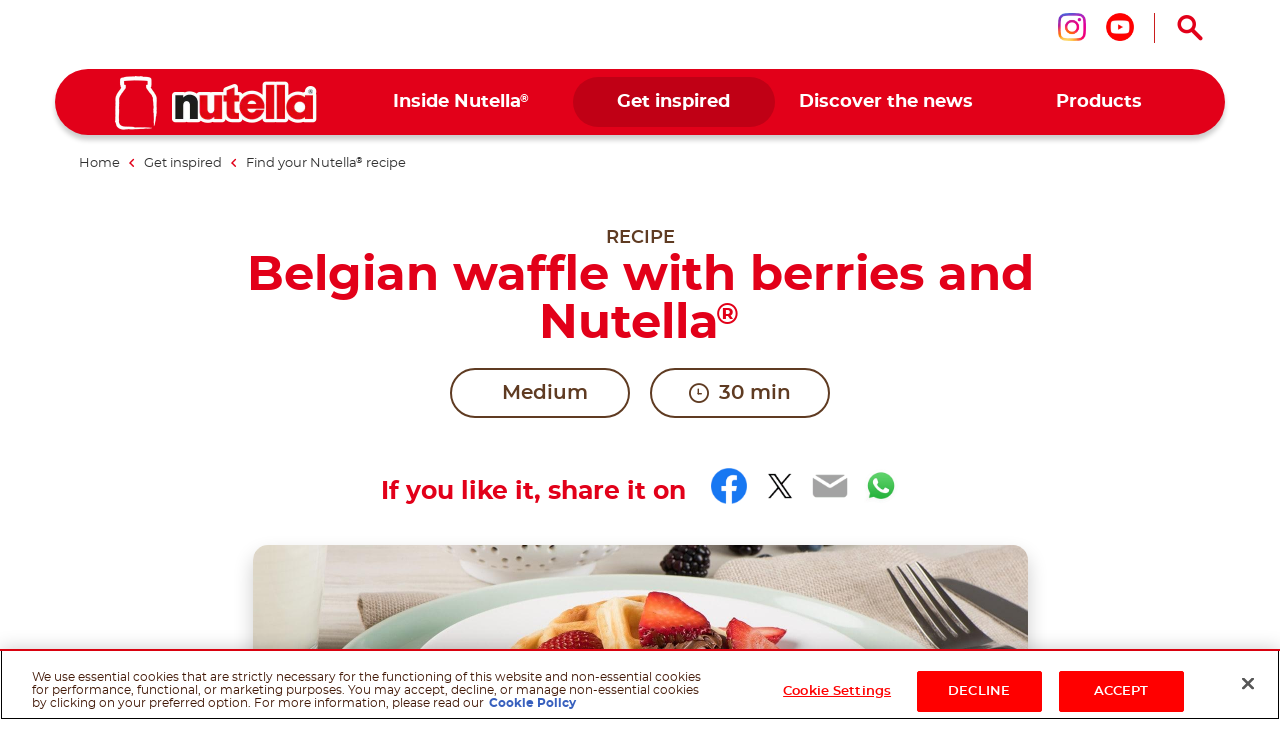

--- FILE ---
content_type: text/html
request_url: https://www.nutella.com/sg/en/get-inspired/recipes/belgian-waffle-with-berries-and-nutella
body_size: 9347
content:
<!DOCTYPE html>
<html lang="en-SG" dir="ltr" prefix="og: https://ogp.me/ns#">
  <head>
    <meta charset="utf-8" />
<meta name="description" content="What is better than belgian waffle? Only belgian waffle with berries and Nutella®, of course!" />
<link rel="canonical" href="https://www.nutella.com/sg/en/get-inspired/recipes/belgian-waffle-with-berries-and-nutella" />
<meta property="og:type" content="recipe" />
<meta property="og:url" content="https://www.nutella.com/sg/en/get-inspired/recipes/belgian-waffle-with-berries-and-nutella" />
<meta property="og:title" content="Belgian Waffle with Berries and Nutella® | Recipes | Nutella® Recipe" />
<meta property="og:description" content="What is better than a scrumptious Belgian waffle? Only a Belgian waffle with berries and Nutella®, of course!" />
<meta property="og:image" content="https://www.nutella.com/sg/sites/nutella20_sg/files/2020-02/belgian_waffle_berries_nutella.jpg?t=1765881868" />
<meta property="og:image:url" content="http://www.nutella.com/int/brands/nutella20/themes/custom/nutella20_theme/assets/images/logo.png?t=1765881868" />
<meta property="og:image:secure_url" content="https://www.nutella.com/int/brands/nutella20/themes/custom/nutella20_theme/assets/images/logo.png?t=1765881868" />
<meta name="twitter:card" content="summary" />
<meta name="twitter:description" content="What is better than a scrumptious Belgian waffle? Only a Belgian waffle with berries and Nutella®, of course!" />
<meta name="twitter:title" content="Belgian Waffle with Berries and Nutella® | Recipes | Nutella® Recipe" />
<meta name="twitter:url" content="https://www.nutella.com/sg/en/get-inspired/recipes/belgian-waffle-with-berries-and-nutella" />
<meta name="twitter:image" content="https://www.nutella.com/sg/sites/nutella20_sg/files/2020-02/belgian_waffle_berries_nutella.jpg?t=1765881868" />
<meta name="MobileOptimized" content="width" />
<meta name="HandheldFriendly" content="true" />
<meta name="viewport" content="width=device-width, initial-scale=1.0" />
<style>div#sliding-popup, div#sliding-popup .eu-cookie-withdraw-banner, .eu-cookie-withdraw-tab {background: #0779bf} div#sliding-popup.eu-cookie-withdraw-wrapper { background: transparent; } #sliding-popup h1, #sliding-popup h2, #sliding-popup h3, #sliding-popup p, #sliding-popup label, #sliding-popup div, .eu-cookie-compliance-more-button, .eu-cookie-compliance-secondary-button, .eu-cookie-withdraw-tab { color: #ffffff;} .eu-cookie-withdraw-tab { border-color: #ffffff;}</style>
<script type="application/ld+json">{
    "@context": "https://schema.org/",
    "@graph": [
        {
            "@type": "Recipe",
            "name": "Belgian waffle with berries and Nutella®",
            "description": "What is better than a scrumptious Belgian waffle? Only a Belgian waffle with berries and Nutella®, of course!",
            "datePublished": "2021-01-19",
            "image": "https://www.nutella.com/sg/sites/nutella20_sg/files/2020-02/belgian_waffle_berries_nutella.jpg?t=1765881868",
            "recipeCategory": "waffles",
            "recipeInstructions": [
                {
                    "@type": "HowToStep",
                    "name": "STEP 1",
                    "text": "In a bowl whisk together flour, baking powder, bicarbonate and salt. In a separate bowl, whisk together milk, yoghurt, eggs, oil and vanilla. Stir into flour mixture until just moistened.\r\n",
                    "url": "https://www.nutella.com/sg/en/get-inspired/recipes/belgian-waffle-with-berries-and-nutella#paragraph-1408",
                    "image": ""
                },
                {
                    "@type": "HowToStep",
                    "name": "STEP 2",
                    "text": "Heat a waffle iron according to manufacturer\u0027s directions. Pour about 1 cup (250 ml) batter into the waffle iron and cook waffles according to manufacturer\u0027s directions, about 3 to 5 minutes or until golden and crisp. Repeat with remaining batter.\r\n",
                    "url": "https://www.nutella.com/sg/en/get-inspired/recipes/belgian-waffle-with-berries-and-nutella#paragraph-1409",
                    "image": ""
                },
                {
                    "@type": "HowToStep",
                    "name": "STEP 3",
                    "text": "Garnish each waffle with strawberries and 1 tbsp. (15 ml) of Nutella®.\r\n",
                    "url": "https://www.nutella.com/sg/en/get-inspired/recipes/belgian-waffle-with-berries-and-nutella#paragraph-1410",
                    "image": ""
                }
            ],
            "prepTime": "PT30M",
            "totalTime": "PT30M",
            "recipeIngredient": [
                "2 cups (500 ml) all-purpose flour",
                "2 tsp (10 ml) baking powder",
                "1 tsp (5 ml) bicarbonate of soda",
                "1/2 tsp (2 ml) salt",
                "1 2/3 cups (400 ml) milk",
                "1/2 cup (125 ml) plain 2% yoghurt",
                "2 eggs",
                "1/3 cup (75 ml) vegetable oil",
                "1 tsp (5 ml) vanilla"
            ]
        },
        {
            "@type": "WebPage",
            "url": "https://www.nutella.com/sg/en/get-inspired/recipes/belgian-waffle-with-berries-and-nutella",
            "name": "Belgian Waffle with Berries and Nutella® | Recipes | Nutella® Recipe",
            "description": "What is better than a scrumptious Belgian waffle? Only a Belgian waffle with berries and Nutella®, of course!"
        },
        {
            "@type": "BreadcrumbList",
            "itemListElement": [
                {
                    "@type": "ListItem",
                    "position": 1,
                    "name": "Nutella® Singapore | Official Website",
                    "item": "https://www.nutella.com/sg/en/"
                },
                {
                    "@type": "ListItem",
                    "position": 2,
                    "name": "Get inspired",
                    "item": "https://www.nutella.com/sg/en/get-inspired"
                },
                {
                    "@type": "ListItem",
                    "position": 3,
                    "name": "Find your Nutella® recipe",
                    "item": "https://www.nutella.com/sg/en/get-inspired/recipes"
                },
                {
                    "@type": "ListItem",
                    "position": 4,
                    "name": "Belgian waffle with berries and Nutella®",
                    "item": "https://www.nutella.com/sg/en/get-inspired/recipes/belgian-waffle-with-berries-and-nutella"
                }
            ]
        }
    ]
}</script>
<link rel="preload" href="https://www.nutella.com/sg/sites/nutella20_sg/files/styles/scale_width_475/public/2020-02/belgian_waffle_berries_nutella.jpg?t=1765881868" as="image" media="(max-width: 767px)" />
<link rel="preload" href="https://www.nutella.com/sg/sites/nutella20_sg/files/styles/scale_width_768/public/2020-02/belgian_waffle_berries_nutella.jpg?t=1765881868" as="image" media="(min-width: 768px) and (max-width: 1023px)" />
<link rel="preload" href="https://www.nutella.com/sg/sites/nutella20_sg/files/styles/scale_width_970/public/2020-02/belgian_waffle_berries_nutella.jpg?t=1765881868" as="image" media="(max-width: 768px) or (min-width: 1024px)" />
<link rel="preload" href="https://www.nutella.com/sg/sites/nutella20_sg/files/styles/scale_width_1440/public/2020-02/belgian_waffle_berries_nutella.jpg?t=1765881868" as="image" media="(min-width: 768px) and (max-width: 1023px)" />
<link rel="preload" href="https://www.nutella.com/sg/sites/nutella20_sg/files/styles/scale_width_1920/public/2020-02/belgian_waffle_berries_nutella.jpg?t=1765881868" as="image" media="(min-width: 1024px)" />
<link rel="alternate" hreflang="en-sg" href="https://www.nutella.com/sg/en/get-inspired/recipes/belgian-waffle-with-berries-and-nutella" />
<script src="/sg/sites/nutella20_sg/files/google_tag/primary/google_tag.script.js?t=1765881868" defer></script>
<script>window.a2a_config=window.a2a_config||{};a2a_config.callbacks=[];a2a_config.overlays=[];a2a_config.templates={};</script>

    <title>Belgian Waffle with Berries and Nutella® | Recipes | Nutella® Recipe</title>

      <link rel="apple-touch-icon" sizes="180x180" href="/sg/brands/nutella20/themes/custom/nutella20_theme/assets/images/favicon/apple-touch-icon.png?t=1765881868">
      <link rel="icon" type="image/png" sizes="32x32" href="/sg/brands/nutella20/themes/custom/nutella20_theme/assets/images/favicon/favicon-32x32.png?t=1765881868">
      <link rel="icon" type="image/png" sizes="16x16" href="/sg/brands/nutella20/themes/custom/nutella20_theme/assets/images/favicon/favicon-16x16.png?t=1765881868">
      <link rel="manifest" href="/sg/brands/nutella20/themes/custom/nutella20_theme/assets/images/favicon/site.webmanifest">
      <link rel="mask-icon" href="/sg/brands/nutella20/themes/custom/nutella20_theme/assets/images/favicon/safari-pinned-tab.svg?t=1765881868" color="#5bbad5">
      <link rel="shortcut icon" href="/sg/brands/nutella20/themes/custom/nutella20_theme/assets/images/favicon/favicon.ico">
      <meta name="msapplication-TileColor" content="#ffffff">
      <meta name="msapplication-config" content="/sg/brands/nutella20/themes/custom/nutella20_theme/assets/images/favicon/browserconfig.xml">
      <meta name="theme-color" content="#e20019">

      <link rel="dns-prefetch" href="https://vod.ferrero.com/" >
      <link rel="dns-prefetch" href="https://connect.facebook.net" >
      <link rel="dns-prefetch" href="https://www.google-analytics.com" >
      <link rel="dns-prefetch" href="https://www.googletagmanager.com" >




            <link rel="stylesheet" media="all" href="/sg/sites/nutella20_sg/files/css/css_ilsn88CLGMpi3mV0MYd4Pt_wyxnShRHnDviIuUx0YOo.css?t=1765881868" />

      
  </head>
  <body class="path-node page-node-type-recipe site-sg">

    <a href="#main-content" class="visually-hidden focusable skip-link">
      Skip to main content
    </a>
    <noscript><iframe src="https://www.googletagmanager.com/ns.html?id=GTM-KVHHZ2R" height="0" width="0" style="display:none;visibility:hidden"></iframe></noscript>
    <div id="body">
      <div id="scroller">  <div class="dialog-off-canvas-main-canvas" data-off-canvas-main-canvas>
    <div  class="nutella-page">

    <header id="nutella-header">

        <div class="container">

            <div class="main-menu has-search">
                    <div class="region region-header-top">
        <div id="block-headersociallinksblock" class="block block-social-links-config block-header-social-links-block">
    
    
            <div class="item-list"><div class="h3">Follow us on</div><ul class="socials"><li><a href="https://www.instagram.com/nutellasea/" class="instagram social-icon iconHover" target="_blank" rel="noreferrer" title="Follow us on instagram"><sapn class="sr-only">Follow us on instagram</sapn></a></li><li><a href="https://www.youtube.com/channel/UCRNNF9H-vuXLoU3TGcZsU2w" class="youtube social-icon iconHover" target="_blank" rel="noreferrer" title="Follow us on youtube"><sapn class="sr-only">Follow us on youtube</sapn></a></li></ul></div>
    </div>
<div class="search-toggle-d">
  <button aria-controls="nutella-search-overlay" aria-expanded="false" id="search_toggler_desktop" aria-label="Open Search" class="toggleSearch icon-search iconHover"></button>
</div>

    </div>

                
<div class="m-group">

    <button aria-label="Toggle Search" aria-expanded="false" class="toggleSearch mobile-toggle-search icon-search iconHover"></button>

  <button aria-expanded="false" class="navToggle">
    <span></span>
    <i class="sr-only sr-open-text">Open Menu</i>
    <i class="sr-only sr-close-text">Close Menu</i>
  </button>

            <div id="block-nutella20-theme-branding" class="block block-system block-system-branding-block">
    
    
          <a href="/sg/en/" title="Nutella® Singapore | Official Website" rel="home" class="logo">
      <img src="/sg/brands/nutella20/themes/custom/nutella20_theme/assets/images/logo.png?t=1765881868" alt="Logo Nutella" width="202" height="54"/>
    </a>
  </div>
<nav  id="block-nutella20-theme-main-menu" class="block block-menu navigation menu--main">
            
    
    <ul data-block="nutella20_theme_main_menu" class="menu" role="menubar" aria-label="Main navigation">
            
                                                
            
            <li class="menu-item has-c expanded default" role="none">
                  <a href="/sg/en/inside-nutella" role="menuitem">                
                <span class="m-item" >
                    <span class="hoverText" data-hover-text="Inside Nutella<sup>®</sup>">
                        <span>Inside Nutella<sup>®</sup></span>
                    </span>
                </span>
                <span class="icn"></span>
            </a>
                                  <button class="aria-button" role="button" aria-label="More Inside Nutella® pages" aria-haspopup="true" aria-expanded="false" aria-controls="menu-link-content57e3f672-5c30-41cd-bf71-06f7046651f2"></button>
                    <div id="menu-link-content57e3f672-5c30-41cd-bf71-06f7046651f2" aria-hidden="true" role="region" aria-label="Submenu" data-length="6" class="subnav ">
                            
        <ul class="menu" role="menu">
                
                                                
            
            <li class="menu-item default" role="none">
                  <a href="/sg/en/inside-nutella/sustainability" role="menuitem">                <span class="image lazyload" data-bg="/sg/sites/nutella20_sg/files/styles/scale_width_375/public/2020-05/nutella-landscape-sky.jpg?t=1765881868"><img width="1" height="1" class="tmpstaticimg" src="[data-uri]" data-src="/sg/sites/nutella20_sg/files/styles/scale_width_375/public/2020-05/nutella-landscape-sky.jpg?t=1765881868" alt="placeholder"></span>
                <span class="m-item" >
                    <span class="hoverText" data-hover-text="Our commitments for sustainability">
                        <span>Our commitments for sustainability</span>
                    </span>
                </span>
                
            </a>
                            </li>
        
                                                
            
            <li class="menu-item default" role="none">
                  <a href="/sg/en/inside-nutella/quality-and-ingredients" role="menuitem">                <span class="image lazyload" data-bg="/sg/sites/nutella20_sg/files/styles/scale_width_375/public/2020-05/nutella-inside-jar-open.jpg?t=1765881868"><img width="1" height="1" class="tmpstaticimg" src="[data-uri]" data-src="/sg/sites/nutella20_sg/files/styles/scale_width_375/public/2020-05/nutella-inside-jar-open.jpg?t=1765881868" alt="placeholder"></span>
                <span class="m-item" >
                    <span class="hoverText" data-hover-text="Our quality & ingredients">
                        <span>Our quality & ingredients</span>
                    </span>
                </span>
                
            </a>
                            </li>
        
                                                
            
            <li class="menu-item default" role="none">
                  <a href="/sg/en/inside-nutella/recycle-the-jar" role="menuitem">                <span class="image lazyload" data-bg="/sg/sites/nutella20_sg/files/styles/scale_width_375/public/2020-05/nutella-recycling-jar-lid.jpg?t=1765881868"><img width="1" height="1" class="tmpstaticimg" src="[data-uri]" data-src="/sg/sites/nutella20_sg/files/styles/scale_width_375/public/2020-05/nutella-recycling-jar-lid.jpg?t=1765881868" alt="placeholder"></span>
                <span class="m-item" >
                    <span class="hoverText" data-hover-text="Recycling the jar">
                        <span>Recycling the jar</span>
                    </span>
                </span>
                
            </a>
                            </li>
        
                                                
            
            <li class="menu-item default" role="none">
                  <a href="/sg/en/discover-the-nutella-new-look" role="menuitem">                <span class="image lazyload" data-bg="/sg/sites/nutella20_sg/files/styles/scale_width_375/public/2020-05/nutella-new-jar.jpg?t=1765881868"><img width="1" height="1" class="tmpstaticimg" src="[data-uri]" data-src="/sg/sites/nutella20_sg/files/styles/scale_width_375/public/2020-05/nutella-new-jar.jpg?t=1765881868" alt="placeholder"></span>
                <span class="m-item" >
                    <span class="hoverText" data-hover-text="New Look">
                        <span>New Look</span>
                    </span>
                </span>
                
            </a>
                            </li>
        
                                                
            
            <li class="menu-item default" role="none">
                  <a href="/sg/en/inside-nutella/our-heritage" role="menuitem">                <span class="image lazyload" data-bg="/sg/sites/nutella20_sg/files/styles/scale_width_375/public/2020-07/nutella-pasticceria-old.jpg?t=1765881868"><img width="1" height="1" class="tmpstaticimg" src="[data-uri]" data-src="/sg/sites/nutella20_sg/files/styles/scale_width_375/public/2020-07/nutella-pasticceria-old.jpg?t=1765881868" alt="placeholder"></span>
                <span class="m-item" >
                    <span class="hoverText" data-hover-text="Our heritage">
                        <span>Our heritage</span>
                    </span>
                </span>
                
            </a>
                            </li>
        
                                                
            
            <li class="menu-item default" role="none">
                  <a href="/sg/en/faq" role="menuitem">                <span class="image lazyload" data-bg="/sg/sites/nutella20_sg/files/styles/scale_width_375/public/2020-05/nutella-answers-questions-Jar.png?t=1765881868"><img width="1" height="1" class="tmpstaticimg" src="[data-uri]" data-src="/sg/sites/nutella20_sg/files/styles/scale_width_375/public/2020-05/nutella-answers-questions-Jar.png?t=1765881868" alt="placeholder"></span>
                <span class="m-item" >
                    <span class="hoverText" data-hover-text="FAQ">
                        <span>FAQ</span>
                    </span>
                </span>
                
            </a>
                            </li>
            </ul>
        
                    </div>
                            </li>
        
                                                
            
            <li class="menu-item has-c expanded in-active-trail default" role="none">
                  <a href="/sg/en/get-inspired" role="menuitem">                
                <span class="m-item" >
                    <span class="hoverText" data-hover-text="Get inspired">
                        <span>Get inspired</span>
                    </span>
                </span>
                <span class="icn"></span>
            </a>
                                  <button class="aria-button" role="button" aria-label="More Get inspired pages" aria-haspopup="true" aria-expanded="false" aria-controls="menu-link-contentf9674708-3323-407d-8a43-75ba1a0079fc"></button>
                    <div id="menu-link-contentf9674708-3323-407d-8a43-75ba1a0079fc" aria-hidden="true" role="region" aria-label="Submenu" data-length="1" class="subnav ">
                            
        <ul class="menu" role="menu">
                
                                                
            
            <li class="menu-item in-active-trail default" role="none">
                  <a href="/sg/en/get-inspired/recipes" role="menuitem">                <span class="image lazyload" data-bg="/sg/sites/nutella20_sg/files/styles/scale_width_375/public/2020-07/find-your-nutella-recipe-jar-pancakes_0.jpg?t=1765881868"><img width="1" height="1" class="tmpstaticimg" src="[data-uri]" data-src="/sg/sites/nutella20_sg/files/styles/scale_width_375/public/2020-07/find-your-nutella-recipe-jar-pancakes_0.jpg?t=1765881868" alt="placeholder"></span>
                <span class="m-item" >
                    <span class="hoverText" data-hover-text="Find your Nutella<sup>®</sup> recipe">
                        <span>Find your Nutella<sup>®</sup> recipe</span>
                    </span>
                </span>
                
            </a>
                            </li>
            </ul>
        
                    </div>
                            </li>
        
                                                
            
            <li class="menu-item has-c expanded default" role="none">
                  <a href="/sg/en/discover-the-news" role="menuitem">                
                <span class="m-item" >
                    <span class="hoverText" data-hover-text="Discover the news">
                        <span>Discover the news</span>
                    </span>
                </span>
                <span class="icn"></span>
            </a>
                                  <button class="aria-button" role="button" aria-label="More Discover the news pages" aria-haspopup="true" aria-expanded="false" aria-controls="menu-link-content89c861f5-a9f0-406d-a4a3-6a2418732f6d"></button>
                    <div id="menu-link-content89c861f5-a9f0-406d-a4a3-6a2418732f6d" aria-hidden="true" role="region" aria-label="Submenu" data-length="2" class="subnav ">
                            
        <ul class="menu" role="menu">
                
                                                
            
            <li class="menu-item default" role="none">
                  <a href="https://www.nutella.com/sg/en/xp/nutellasgs" role="menuitem">                
                <span class="m-item" >
                    <span class="hoverText" data-hover-text="Luna x Nutella<sup>®</sup>">
                        <span>Luna x Nutella<sup>®</sup></span>
                    </span>
                </span>
                
            </a>
                            </li>
        
                                                
            
            <li class="menu-item default" role="none">
                  <a href="https://www.nutella.com/sg/en/xp/nutella-christmas/" role="menuitem">                
                <span class="m-item" >
                    <span class="hoverText" data-hover-text="Christmas with Nutella<sup>®</sup>">
                        <span>Christmas with Nutella<sup>®</sup></span>
                    </span>
                </span>
                
            </a>
                            </li>
            </ul>
        
                    </div>
                            </li>
        
                                                
            
            <li class="menu-item has-c expanded has-image-menu" role="none">
                  <a href="/sg/en/products" role="menuitem">                
                <span class="m-item" >
                    <span class="hoverText" data-hover-text="Products">
                        <span>Products</span>
                    </span>
                </span>
                <span class="icn"></span>
            </a>
                                  <button class="aria-button" role="button" aria-label="More Products pages" aria-haspopup="true" aria-expanded="false" aria-controls="menu-link-content5accf165-70e4-4cfc-b7bb-8efe24a37251"></button>
                    <div id="menu-link-content5accf165-70e4-4cfc-b7bb-8efe24a37251" aria-hidden="true" role="region" aria-label="Submenu" data-length="4" class="subnav image-menu">
                            
        <ul class="menu" role="menu">
                
                                                
            
            <li class="menu-item has-image-menu" role="none">
                  <a href="/sg/en/products/nutella" role="menuitem">                <span class="image lazyload" data-bg="/sg/sites/nutella20_sg/files/styles/scale_width_375/public/2020-06/Nutella_Jar_Glass_ProductsMenu.png?t=1765881868"><img width="1" height="1" class="tmpstaticimg" src="[data-uri]" data-src="/sg/sites/nutella20_sg/files/styles/scale_width_375/public/2020-06/Nutella_Jar_Glass_ProductsMenu.png?t=1765881868" alt="placeholder"></span>
                <span class="m-item" >
                    <span class="hoverText" data-hover-text="Nutella<sup>®</sup>">
                        <span>Nutella<sup>®</sup></span>
                    </span>
                </span>
                
            </a>
                            </li>
        
                                                
            
            <li class="menu-item has-image-menu" role="none">
                  <a href="/sg/en/products/b-ready" role="menuitem">                <span class="image lazyload" data-bg="/sg/sites/nutella20_sg/files/styles/scale_width_375/public/2022-09/menu_b-ready.png?t=1765881868"><img width="1" height="1" class="tmpstaticimg" src="[data-uri]" data-src="/sg/sites/nutella20_sg/files/styles/scale_width_375/public/2022-09/menu_b-ready.png?t=1765881868" alt="placeholder"></span>
                <span class="m-item" >
                    <span class="hoverText" data-hover-text="Nutella B-ready">
                        <span>Nutella B-ready</span>
                    </span>
                </span>
                
            </a>
                            </li>
        
                                                
            
            <li class="menu-item has-image-menu" role="none">
                  <a href="/sg/en/products/nutella-and-go" role="menuitem">                <span class="image lazyload" data-bg="/sg/sites/nutella20_sg/files/styles/scale_width_375/public/2021-07/nutella-go-pack-frontale-menu.png?t=1765881868"><img width="1" height="1" class="tmpstaticimg" src="[data-uri]" data-src="/sg/sites/nutella20_sg/files/styles/scale_width_375/public/2021-07/nutella-go-pack-frontale-menu.png?t=1765881868" alt="placeholder"></span>
                <span class="m-item" >
                    <span class="hoverText" data-hover-text="Nutella &GO!">
                        <span>Nutella &GO!</span>
                    </span>
                </span>
                
            </a>
                            </li>
        
                                                
            
            <li class="menu-item new has-image-menu" role="none">
                  <a href="/sg/en/products/nutella-biscuits" role="menuitem">                <span class="image lazyload" data-bg="/sg/sites/nutella20_sg/files/styles/scale_width_375/public/2023-01/nutella-biscuits-pack-frontale-1-5.png?t=1765881868"><img width="1" height="1" class="tmpstaticimg" src="[data-uri]" data-src="/sg/sites/nutella20_sg/files/styles/scale_width_375/public/2023-01/nutella-biscuits-pack-frontale-1-5.png?t=1765881868" alt="placeholder"></span>
                <span class="m-item"  data-new="New" >
                    <span class="hoverText" data-hover-text="Nutella Biscuits">
                        <span>Nutella Biscuits</span>
                    </span>
                </span>
                
            </a>
                            </li>
            </ul>
        
                    </div>
                            </li>
            </ul>
        



    </nav>

    
</div>

<svg class="shape-overlays" viewBox="0 0 100 100" preserveAspectRatio="none">
    <path d="" class="shape-overlays__path"></path>
    <path d="" class="shape-overlays__path"></path>
    <path d="" class="shape-overlays__path"></path>
    <path d="" class="shape-overlays__path"></path>
</svg>


            </div>

        </div>

    </header>
      <div class="region region-search">
    
<div id="nutella-search-overlay" class="search-overlay" tabindex="-1" role="dialog" data-open-text="Open Search" data-close-text="Close Search">

    <div class="container">

        <div class="search-inner">

            <div class="search-top">
                <div class="block-title">Search</div>

                <div class="form">
                    <span type="button" aria-label="Search" class="btn-search icon-search"></span>
                    <label class="sr-only" for="searchQuery">Search</label>
                    <input autocomplete="off" type="text" id="searchQuery" name="q">
                    <button aria-label="Clear" type="button" class="btn-clear icon-close-r"></button>
                </div>
            </div>

            <div class="search-content" id="search_contents" aria-atomic="true" aria-live="polite" aria-relevant="additions removals" data-empty-text="No Results found for the search"></div>
        </div>

        <button type="button" aria-label="Close Search" class="toggleSearch close icon-close-r iconHover"></button>

    </div>

</div>

  </div>


      <div class="region region-breadcrumb">
      <div class="breadcrumb size-4">
    <div class="container">
      <nav role="navigation">
          <ol>
                                <li class="">
                                                <a href="/sg/en/">
                              <span>Home</span>
                          </a>
                                                    <i class="icon-nav-sx"></i>
                                                                  </li>
                                <li class="">
                                                <a href="/sg/en/get-inspired">
                              <span>Get inspired</span>
                          </a>
                                                    <i class="icon-nav-sx"></i>
                                                                  </li>
                                <li class="">
                                                <a href="/sg/en/get-inspired/recipes">
                              <span>Find your Nutella<sup>®</sup> recipe</span>
                          </a>
                                                                  </li>
                                <li class="last">
                                                Belgian waffle with berries and Nutella<sup>®</sup>
                                        </li>
                        </ol>
      </nav>
    </div>
  </div>


  </div>


    <div class="region-content" id="main-content" role="main">
      

    <div data-drupal-messages-fallback class="hidden"></div>
<div id="block-nutella20-theme-content" class="block block-system block-system-main-block">
    
    
            

<div class="bg-nutella-pdf">
  <img src="/sg/brands/nutella20/themes/custom/nutella20_theme/assets/images/print/nutella-print.png?t=1765881868" alt="Background pdf" loading="lazy" class="blur-up ls-is-cached lazyloaded" height="1160" width="820">
</div>
<div id="pageHeader"></div>
<article data-node-lang="en" data-content-lang="en" class="node-recipe type-recipe fav-item recipe-full" data-fav-id="208" data-url="/sg/en/get-inspired/recipes/belgian-waffle-with-berries-and-nutella">

  
  

      <img width="1" height="1" src="/sg/sites/nutella20_sg/files/2020-02/belgian_waffle_berries_nutella.jpg?t=1765881868" class="tmpstaticimg hidden" alt="Belgian waffle with berries and Nutella®" />
  
  <div class="recipe-full-top">
    <div class="container">

      <div class="row">

        <div class="col-md-10 offset-md-1">

          <div class="top-content">

            <div class="block-caption">Recipe</div>

            <h1 data-content-langcode="en" data-langcode="en" class="title">
                        Belgian waffle with berries and Nutella<sup>®</sup>
            </h1>


            

            
<div  class="recipes-info-group">
      <div data-content-langcode="en" data-langcode="en" data-level="2" class="field field-difficulty">
            <span class="icn"><i></i><i></i><i></i></span>
        <span>Medium</span>
    </div>


  <div class="field field-preparation-time">
    <span class="icn icon-clock"></span>
    30 min
  </div>

  </div>

            

            
            <div  class="recipe-social-block">
    <div class="container">
        <div class="row">
            <div class="col-md-10 offset-md-1">
                <div class="share">

                    <span class="share-lbl">If you like it, share it on</span>

                    <span class="a2a_kit a2a_kit_size_32 addtoany_list" data-a2a-url="https://www.nutella.com/sg/en/get-inspired/recipes/belgian-waffle-with-berries-and-nutella" data-a2a-title="Belgian waffle with berries and Nutella®"><a class="a2a_button_facebook"></a><a class="a2a_button_twitter"></a><a class="a2a_button_email"></a><a class="a2a_button_whatsapp"></a></span>
                </div>

                <div class="sr-only">
                    
                    
                </div>
            </div>
        </div>
    </div>
</div>


          </div>

        </div>

      </div>

    </div>
  </div>

  <div class="recipe-full-top-wrapper">

    <div class="recipe-full-top">
      <div class="container">

        <div class="row">

          <div class="col-md-10 offset-md-1">

            <div class="top-content">

              
            <div data-content-langcode="en" data-langcode="en" class="field field-media">    
            <div data-content-langcode="en" data-langcode="en" class="field field-media-image">      <picture>
                                <!--[if IE 9]><video style="display: none;"><![endif]-->
                            <source srcset="/sg/sites/nutella20_sg/files/styles/scale_width_475/public/2020-02/belgian_waffle_berries_nutella.jpg?t=1765881868 1x, /sg/sites/nutella20_sg/files/styles/scale_width_970/public/2020-02/belgian_waffle_berries_nutella.jpg?t=1765881868 2x" media="all and (max-width: 767px)" type="image/jpeg" width="475" height="184"/>
                            <source srcset="/sg/sites/nutella20_sg/files/styles/scale_width_970/public/2020-02/belgian_waffle_berries_nutella.jpg?t=1765881868 1x, /sg/sites/nutella20_sg/files/styles/scale_width_1920/public/2020-02/belgian_waffle_berries_nutella.jpg?t=1765881868 2x" media="all and (min-width: 768px)" type="image/jpeg" width="970" height="375"/>
                        <!--[if IE 9]></video><![endif]-->
                        
<img style="aspect-ratio:1550 / 600"  width="1550" height="600" src="/sg/sites/nutella20_sg/files/styles/scale_width_970/public/2020-02/belgian_waffle_berries_nutella.jpg?t=1765881868" alt="Belgian waffle with berries and Nutella®"/>

    </picture>
        <img width="1" height="1" class="tmpstaticimg" alt="placeholder" src="[data-uri]" style="display: none;" data-src="/sg/sites/nutella20_sg/files/styles/scale_width_970/public/2020-02/belgian_waffle_berries_nutella.jpg?t=1765881868" >
        <img width="1" height="1" class="tmpstaticimg" alt="placeholder" src="[data-uri]" style="display: none;" data-src="/sg/sites/nutella20_sg/files/styles/scale_width_1920/public/2020-02/belgian_waffle_berries_nutella.jpg?t=1765881868" >
        <img width="1" height="1" class="tmpstaticimg" alt="placeholder" src="[data-uri]" style="display: none;" data-src="/sg/sites/nutella20_sg/files/styles/scale_width_475/public/2020-02/belgian_waffle_berries_nutella.jpg?t=1765881868" >
        <img width="1" height="1" class="tmpstaticimg" alt="placeholder" src="[data-uri]" style="display: none;" data-src="/sg/sites/nutella20_sg/files/styles/scale_width_970/public/2020-02/belgian_waffle_berries_nutella.jpg?t=1765881868" >
    
</div>
      

</div>
      

                                            <img data-src="/sg/sites/nutella20_sg/files/2020-02/belgian_waffle_berries_nutella.jpg?t=1765881868" loading="lazy" class="lazyloaded hidden image-pdf" alt="Belgian waffle with berries and Nutella®" width="1550" height="600"/>
              
            </div>

          </div>

        </div>

      </div>
    </div>

    <div class="node__content">
      
    <div id="paragraph-1407" class="paragraph paragraph-ingredients-block ingredients-block--default">
        
    <div class="container">
        <div class="row">
            <div class="col-md-10 offset-md-1">

                <div class="ing-title">
                    
<h2 data-content-langcode="en" data-langcode="en" class="field field-title">
                                <span class="line-1">INGREDIENTS</span>
                    <span class="line-2"> for 4 portions</span>
            </h2>

                </div>

                <div class="ingredients-wrap has-nutrition">
                    <div class="col ing-list">
                        
            <div data-content-langcode="en" data-langcode="en" class="field field-ingredients-items">
                            
    <div id="paragraph-1405" class="paragraph paragraph-ingredients ingredients--default">
                    
<ul data-content-langcode="en" data-langcode="en" class="field field--name-ingredients field--type-text field--label-hidden">
      <li class="field field--name-ingredients field--type-text field--label-hidden field__item">
      <p>2 cups (500 ml) all-purpose flour</p>

    </li>
      <li class="field field--name-ingredients field--type-text field--label-hidden field__item">
      <p>2 tsp (10 ml) baking powder</p>

    </li>
      <li class="field field--name-ingredients field--type-text field--label-hidden field__item">
      <p>1 tsp (5 ml) bicarbonate of soda</p>

    </li>
      <li class="field field--name-ingredients field--type-text field--label-hidden field__item">
      <p>1/2 tsp (2 ml) salt</p>

    </li>
      <li class="field field--name-ingredients field--type-text field--label-hidden field__item">
      <p>1 2/3 cups (400 ml) milk</p>

    </li>
      <li class="field field--name-ingredients field--type-text field--label-hidden field__item">
      <p>1/2 cup (125 ml) plain 2% yoghurt</p>

    </li>
      <li class="field field--name-ingredients field--type-text field--label-hidden field__item">
      <p>2 eggs</p>

    </li>
      <li class="field field--name-ingredients field--type-text field--label-hidden field__item">
      <p>1/3 cup (75 ml) vegetable oil</p>

    </li>
      <li class="field field--name-ingredients field--type-text field--label-hidden field__item">
      <p>1 tsp (5 ml) vanilla</p>

    </li>
  </ul>

            </div>

                            
    <div id="paragraph-1406" class="paragraph paragraph-ingredients ingredients--default">
                    <div data-content-langcode="en" data-langcode="en" class="field-title">
                        Topping
            </div>


<ul data-content-langcode="en" data-langcode="en" class="field field--name-ingredients field--type-text field--label-hidden">
      <li class="field field--name-ingredients field--type-text field--label-hidden field__item">
      <p>1 cup (250 ml) sliced strawberries</p>

    </li>
      <li class="field field--name-ingredients field--type-text field--label-hidden field__item">
      <p>1/4 cup (60 ml) Nutella<sup>®</sup></p>

    </li>
  </ul>

            </div>

                    </div>
    
                    </div>
                    
                      
                      
                    <div class="col portion-quote">

                        <div class="text">
                                                                                    <img data-src="/sg/brands/nutella20/themes/custom/nutella20_theme/assets/images/icons/recipe-portion-img.png?t=1765881868" alt="nutella – an ingredient to prepare this delicious recipe" title="nutella – an ingredient to prepare this delicious recipe" loading="lazy" class="blur-up lazyload" width="718" height="654"/>
                            <div class="txt">
                                <p><strong>To prepare this delicious recipe, 15g of Nutella<sup>®</sup> per person is enough to enjoy!</strong></p>
                            </div>
                        </div>
                    </div>
                    
                </div>

                                <div class="pdf-area">
                    <span class="site-anchor" id="download-area"></span>

                                            <div class="field-link">
                                                        <a href="/sg/en/print/pdf/node/208/export.pdf" rel="nofollow" target="_blank" data-action="download" title="Download PDF">Download PDF</a>
                                                    </div>
                    
                </div>
                            </div>
        </div>
    </div>
    </div>

    </div>

  </div>
  <div class="node__content">

    
      
    
              
    <div id="paragraph-1411" class="paragraph paragraph-recipe-steps recipe-steps--default">
            <div class="container">
        <div class="row">
            <div class="col-md-10 offset-md-1">
                <h2 data-content-langcode="en" data-langcode="en" class="field field-title">
                        METHOD
            </h2>
<ol data-content-langcode="en" data-langcode="en" class="field field-steps">
      <li>
    <div class="no-media-wrapper paragraph paragraph-block paragraph-paragraph|paragraph__dynamic__nutella_block_recipe_steps block--recipe-step" id="paragraph-1408">
            
    <div class="content no-media" recipeInstructions>
        <div data-content-langcode="en" data-langcode="en" class="field-title">
                        STEP 1
            </div>

<div data-content-langcode="en" data-langcode="en" class="field-description">
                        <p>In a bowl whisk together flour, baking powder, bicarbonate and salt. In a separate bowl, whisk together milk, yoghurt, eggs, oil and vanilla. Stir into flour mixture until just moistened.</p>

            </div>


    </div>
    </div>
</li>
      <li>
    <div class="no-media-wrapper paragraph paragraph-block paragraph-paragraph|paragraph__dynamic__nutella_block_recipe_steps block--recipe-step" id="paragraph-1409">
            
    <div class="content no-media" recipeInstructions>
        <div data-content-langcode="en" data-langcode="en" class="field-title">
                        STEP 2
            </div>

<div data-content-langcode="en" data-langcode="en" class="field-description">
                        <p>Heat a waffle iron according to manufacturer's directions. Pour about 1 cup (250 ml) batter into the waffle iron and cook waffles according to manufacturer's directions, about 3 to 5 minutes or until golden and crisp. Repeat with remaining batter.</p>

            </div>


    </div>
    </div>
</li>
      <li>
    <div class="no-media-wrapper paragraph paragraph-block paragraph-paragraph|paragraph__dynamic__nutella_block_recipe_steps block--recipe-step" id="paragraph-1410">
            
    <div class="content no-media" recipeInstructions>
        <div data-content-langcode="en" data-langcode="en" class="field-title">
                        STEP 3
            </div>

<div data-content-langcode="en" data-langcode="en" class="field-description">
                        <p>Garnish each waffle with strawberries and 1 tbsp. (15 ml) of Nutella<sup>®</sup>.</p>

            </div>


    </div>
    </div>
</li>
  </ol>

            </div>
        </div>
    </div>
    </div>

      
    
              
    <div id="paragraph-1471" class="paragraph paragraph-title-text paragraph- title-text--default">
            <div class="container">
        <div class="row">
            <div class="col-md-10 offset-md-1">
                <div data-content-langcode="en" data-langcode="en" class="field-title">
                        Share the recipe with the hashtag #nutellarecipe
            </div>

<div data-content-langcode="en" data-langcode="en" class="field-text">
                        <p>What is better than a scrumptious Belgian waffle? Only a <strong>Belgian waffle with berries and Nutella<sup>®</sup></strong>, of course! Try it out now!</p>

            </div>


            </div>
        </div>
    </div>
    </div>

      
        <div class="bdi-static-img-publication hidden" style="display:none"><img src="/sg/sites/nutella20_sg/files/styles/scale_width_375/public/2020-02/belgian_waffle_berries_nutella.jpg?t=1765881868" style="display:none" width="375" height="145">
<img src="/sg/sites/nutella20_sg/files/styles/scale_width_520/public/2020-02/belgian_waffle_berries_nutella.jpg?t=1765881868" style="display:none" width="520" height="201">
<img src="/sg/sites/nutella20_sg/files/styles/scale_width_1040/public/2020-02/belgian_waffle_berries_nutella.jpg?t=1765881868" style="display:none" width="1040" height="403"></div>


    <div class="like-button">
      <button class="likeBtn toggleYep" aria-label="Add to favorite" data-remove-text="Remove from favorite" data-add-text="Add to favorite"></button>
    </div>

  </div>

  <div class="container">
    <div class="row">
        <div class="col-sm-10 offset-sm-1">
            <div class="sustainable-banners nutInview recipe">
                <div class="swiper-container  sustainable-banner-slider">
    <div class="swiper-wrapper">
                    <div class="swiper-slide">

<div class="sustainable-banner">
    <div class="sustainable-banner--image">
        
            <div data-content-langcode="en" data-langcode="en" class="field field-image">  
<img style="aspect-ratio:380 / 380"  loading="lazy" src="[data-uri]" width="380" height="380" alt="recipe-1" data-src="/sg/sites/nutella20_sg/files/styles/card_380x380/public/2021-05/recipe-1.png?t=1765881868" class="lazyload blur-up image-style-card-380x380"/>


</div>
      
    </div>
    <div class="sustainable-banner--content">
        <div class="sustainable-banner--title">
            Good to know
        </div>
        <div class="sustainable-banner--text">
            <p>Our palm oil is <strong>100% RSPO certified sustainable and traceable</strong> and we are committed to no deforestation.</p>

        </div>
        
            <div data-content-langcode="en" data-langcode="en" class="field field-link"><a href="/sg/en/inside-nutella/sustainability/palm-oil" aria-label="Good to know Discover more">Discover more</a></div>
      
            </div>
</div>
</div>
                    <div class="swiper-slide">

<div class="sustainable-banner">
    <div class="sustainable-banner--image">
        
            <div data-content-langcode="en" data-langcode="en" class="field field-image">  
<img style="aspect-ratio:380 / 380"  loading="lazy" src="[data-uri]" width="380" height="380" alt="recipe-2" data-src="/sg/sites/nutella20_sg/files/styles/card_380x380/public/2021-05/recipe-2.png?t=1765881868" class="lazyload blur-up image-style-card-380x380"/>


</div>
      
    </div>
    <div class="sustainable-banner--content">
        <div class="sustainable-banner--title">
            Good to know
        </div>
        <div class="sustainable-banner--text">
            <p>All the cocoa we buy comes from <strong>Rainforest Alliance Certified farms</strong>.</p>

        </div>
        
            <div data-content-langcode="en" data-langcode="en" class="field field-link"><a href="/sg/en/inside-nutella/sustainability/cocoa" aria-label="Good to know Discover more">Discover more</a></div>
      
            </div>
</div>
</div>
            </div>
</div>

            </div>
        </div>
    </div>
</div>

      
<section class="related-mini">

    <div class="top nutInview">

        <div class="container">
            <div class="block-caption">GET INSPIRED</div>
            <div class="block-title">Other recipes</div>
        </div>

    </div>

    <div class="bot nutInview">

        <div class="container">

            <div class="mini-slider-container">
                <div class="related-mini-slider swiper-container">

                    <div class="swiper-wrapper">
                        
<article data-node-lang="en" data-content-lang="en" class="node-teaser node-recipe recipe-teaser-mini node-teaser-mini" data-id="49">
    
    
    <a class="node-link"  rel="bookmark" href="/sg/en/get-inspired/recipes/waffles-nutella-and-fruit">
        
            <div data-content-langcode="en" data-langcode="en" class="field field-media">    
            <div data-content-langcode="en" data-langcode="en" class="field field-media-image">      <picture>
                                <!--[if IE 9]><video style="display: none;"><![endif]-->
                            <source media="all" type="image/jpeg" width="190" height="190" data-srcset="/sg/sites/nutella20_sg/files/styles/card_190x190/public/2020-08/waffles_with_nutella_and_fruits.jpg?t=1765881868 1x, /sg/sites/nutella20_sg/files/styles/card_380x380/public/2020-08/waffles_with_nutella_and_fruits.jpg?t=1765881868 2x"/>
                        <!--[if IE 9]></video><![endif]-->
                        
<img style="aspect-ratio:986 / 702"  loading="lazy" width="986" height="702" src="[data-uri]" alt="Waffles with Nutella® and fruit" data-src="/sg/sites/nutella20_sg/files/styles/card_190x190/public/2020-08/waffles_with_nutella_and_fruits.jpg?t=1765881868" class="lazyload blur-up"/>

    </picture>
        <img width="1" height="1" class="tmpstaticimg" alt="placeholder" src="[data-uri]" style="display: none;" data-src="/sg/sites/nutella20_sg/files/styles/card_190x190/public/2020-08/waffles_with_nutella_and_fruits.jpg?t=1765881868" >
        <img width="1" height="1" class="tmpstaticimg" alt="placeholder" src="[data-uri]" style="display: none;" data-src="/sg/sites/nutella20_sg/files/styles/card_380x380/public/2020-08/waffles_with_nutella_and_fruits.jpg?t=1765881868" >
    
</div>
      

</div>
      
        <div data-content-langcode="en" data-langcode="en" class="field-title">
                        Waffles with Nutella<sup>®</sup> and fruit
            </div>


    </a>
</article>

                    </div>
                </div>
                <div class="swiper-button swiper-button-prev"></div>
                <div class="swiper-button swiper-button-next"></div>
            </div>

            <div class="field-link">
                <a href="/sg/en/get-inspired/recipes">View all recipes</a>
            </div>

        </div>

    </div>

</section>
    
  

</article>


    </div>



        
<div id="block-addtoanybuttons" class="block-share-global">
    
    
            <div class="content">
            <div class="label">If you like it, share it on</div>
            <span class="a2a_kit a2a_kit_size_32 addtoany_list" data-a2a-url="https://www.nutella.com/sg/en/get-inspired/recipes/belgian-waffle-with-berries-and-nutella" data-a2a-title="Belgian waffle with berries and Nutella®"><a class="a2a_button_facebook"></a><a class="a2a_button_twitter"></a><a class="a2a_button_email"></a><a class="a2a_button_whatsapp"></a></span>
                    </div>
    </div>
<div id="block-newslettersubscription" class="simple block block-block-content block-block-content277c150a-0ddb-4f14-97e4-d726699e35cb">
    
    
            <div>
  
  
  
</div>

    </div>


    </div>

    <footer id="nutella-footer" role="contentinfo">
      <div class="footer-nut-icon lazyload" data-bg="/sg/brands/nutella20/themes/custom/nutella20_theme/assets/images/nutella-jar-draw.png?t=1765881868"></div>

        <div class="container">

                                <div class="region region-footer" id="footer">
        <div  id="block-nutella20-theme-footer" class="menu--footer">

      <ul class="menu" role="none">
      <li class="has-c menu-item">
        <a aria-hidden="true" class="title-link" tabindex="-1" href="#ferrero-sites">Ferrero websites<span aria-hidden="true" class="icn"></span></a>
        <button class="aria-button" role="button" aria-label="Ferrero websites" aria-haspopup="true" aria-expanded="false" aria-controls="ferrero-sites"></button>
        <div class="subnav" id="ferrero-sites">
          
        <ul data-block="nutella20_theme_footer" aria-label="Ferrero websites" class="menu" role="menubar">
                                    
            <li role="none" class="menu-item">
                <a href="https://www.ferrero.com/" target="_blank" role="menuitem">
                    <span class="hoverText" data-hover-text="Ferrero.com">
                        <span>Ferrero.com</span>
                    </span>

                
            </a>
                            </li>
                                
            <li role="none" class="menu-item">
                <a href="https://www.ferrerocsr.com/index.php?lang=EN" target="_blank" role="menuitem">
                    <span class="hoverText" data-hover-text="Ferrero Sustainability">
                        <span>Ferrero Sustainability</span>
                    </span>

                
            </a>
                            </li>
                                
            <li role="none" class="menu-item">
                <a href="https://www.ferrerocareers.com/int/en/" target="_blank" role="menuitem">
                    <span class="hoverText" data-hover-text="Ferrero Careers">
                        <span>Ferrero Careers</span>
                    </span>

                
            </a>
                            </li>
                                
            <li role="none" class="menu-item">
                <a href="https://www.hazelnutcompany.ferrero.com/index.php?lang=EN" target="_blank" role="menuitem">
                    <span class="hoverText" data-hover-text="Ferrero Hazelnut Company">
                        <span>Ferrero Hazelnut Company</span>
                    </span>

                
            </a>
                            </li>
                                
            <li role="none" class="menu-item">
                <a href="https://www.linkedin.com/company/ferrero/" target="_blank" role="menuitem">
                    <span class="hoverText" data-hover-text="Ferrero Linkedin">
                        <span>Ferrero Linkedin</span>
                    </span>

                
            </a>
                            </li>
                                
            <li role="none" class="menu-item">
                <a href="https://www.tictac.com" target="_blank" role="menuitem">
                    <span class="hoverText" data-hover-text="Tictac.com">
                        <span>Tictac.com</span>
                    </span>

                
            </a>
                            </li>
                                
            <li role="none" class="menu-item">
                <a href="https://www.kinder.com/int/en/" target="_blank" role="menuitem">
                    <span class="hoverText" data-hover-text="Kinder.com">
                        <span>Kinder.com</span>
                    </span>

                
            </a>
                            </li>
                                
            <li role="none" class="menu-item">
                <a href="https://www.ferrerorocher.com/int/en/" target="_blank" role="menuitem">
                    <span class="hoverText" data-hover-text="FerreroRocher.com">
                        <span>FerreroRocher.com</span>
                    </span>

                
            </a>
                            </li>
                                
            <li role="none" class="menu-item">
                <a href="https://www.ferrerofoodservice.com/" role="menuitem">
                    <span class="hoverText" data-hover-text="Nutella® Food Service">
                        <span>Nutella® Food Service</span>
                    </span>

                
            </a>
                            </li>
            </ul>
 


        </div>
      </li>

    </ul>
  </div>
<nav  id="block-mainnavigation" class="block block-menu navigation menu--main">
            
    
    <ul data-block="mainnavigation" class="menu" role="menubar" aria-label="Footer navigation">
            
                                                
            
            <li class="menu-item has-c expanded default" role="none">
                  <a href="/sg/en/inside-nutella" role="menuitem">                
                <span class="m-item" >
                    <span class="hoverText" data-hover-text="Inside Nutella<sup>®</sup>">
                        <span>Inside Nutella<sup>®</sup></span>
                    </span>
                </span>
                <span class="icn"></span>
            </a>
                                  <button class="aria-button" role="button" aria-label="More Inside Nutella® pages" aria-haspopup="true" aria-expanded="false" aria-controls="menu-link-content57e3f672-5c30-41cd-bf71-06f7046651f2footer"></button>
                    <div id="menu-link-content57e3f672-5c30-41cd-bf71-06f7046651f2footer" aria-hidden="true" role="region" aria-label="Submenu" data-length="6" class="subnav ">
                            
        <ul class="menu" role="menu">
                
                                                
            
            <li class="menu-item default" role="none">
                  <a href="/sg/en/inside-nutella/sustainability" role="menuitem">                <span class="image lazyload" data-bg="/sg/sites/nutella20_sg/files/styles/scale_width_375/public/2020-05/nutella-landscape-sky.jpg?t=1765881868"><img width="1" height="1" class="tmpstaticimg" src="[data-uri]" data-src="/sg/sites/nutella20_sg/files/styles/scale_width_375/public/2020-05/nutella-landscape-sky.jpg?t=1765881868" alt="placeholder"></span>
                <span class="m-item" >
                    <span class="hoverText" data-hover-text="Our commitments for sustainability">
                        <span>Our commitments for sustainability</span>
                    </span>
                </span>
                
            </a>
                            </li>
        
                                                
            
            <li class="menu-item default" role="none">
                  <a href="/sg/en/inside-nutella/quality-and-ingredients" role="menuitem">                <span class="image lazyload" data-bg="/sg/sites/nutella20_sg/files/styles/scale_width_375/public/2020-05/nutella-inside-jar-open.jpg?t=1765881868"><img width="1" height="1" class="tmpstaticimg" src="[data-uri]" data-src="/sg/sites/nutella20_sg/files/styles/scale_width_375/public/2020-05/nutella-inside-jar-open.jpg?t=1765881868" alt="placeholder"></span>
                <span class="m-item" >
                    <span class="hoverText" data-hover-text="Our quality & ingredients">
                        <span>Our quality & ingredients</span>
                    </span>
                </span>
                
            </a>
                            </li>
        
                                                
            
            <li class="menu-item default" role="none">
                  <a href="/sg/en/inside-nutella/recycle-the-jar" role="menuitem">                <span class="image lazyload" data-bg="/sg/sites/nutella20_sg/files/styles/scale_width_375/public/2020-05/nutella-recycling-jar-lid.jpg?t=1765881868"><img width="1" height="1" class="tmpstaticimg" src="[data-uri]" data-src="/sg/sites/nutella20_sg/files/styles/scale_width_375/public/2020-05/nutella-recycling-jar-lid.jpg?t=1765881868" alt="placeholder"></span>
                <span class="m-item" >
                    <span class="hoverText" data-hover-text="Recycling the jar">
                        <span>Recycling the jar</span>
                    </span>
                </span>
                
            </a>
                            </li>
        
                                                
            
            <li class="menu-item default" role="none">
                  <a href="/sg/en/discover-the-nutella-new-look" role="menuitem">                <span class="image lazyload" data-bg="/sg/sites/nutella20_sg/files/styles/scale_width_375/public/2020-05/nutella-new-jar.jpg?t=1765881868"><img width="1" height="1" class="tmpstaticimg" src="[data-uri]" data-src="/sg/sites/nutella20_sg/files/styles/scale_width_375/public/2020-05/nutella-new-jar.jpg?t=1765881868" alt="placeholder"></span>
                <span class="m-item" >
                    <span class="hoverText" data-hover-text="New Look">
                        <span>New Look</span>
                    </span>
                </span>
                
            </a>
                            </li>
        
                                                
            
            <li class="menu-item default" role="none">
                  <a href="/sg/en/inside-nutella/our-heritage" role="menuitem">                <span class="image lazyload" data-bg="/sg/sites/nutella20_sg/files/styles/scale_width_375/public/2020-07/nutella-pasticceria-old.jpg?t=1765881868"><img width="1" height="1" class="tmpstaticimg" src="[data-uri]" data-src="/sg/sites/nutella20_sg/files/styles/scale_width_375/public/2020-07/nutella-pasticceria-old.jpg?t=1765881868" alt="placeholder"></span>
                <span class="m-item" >
                    <span class="hoverText" data-hover-text="Our heritage">
                        <span>Our heritage</span>
                    </span>
                </span>
                
            </a>
                            </li>
        
                                                
            
            <li class="menu-item default" role="none">
                  <a href="/sg/en/faq" role="menuitem">                <span class="image lazyload" data-bg="/sg/sites/nutella20_sg/files/styles/scale_width_375/public/2020-05/nutella-answers-questions-Jar.png?t=1765881868"><img width="1" height="1" class="tmpstaticimg" src="[data-uri]" data-src="/sg/sites/nutella20_sg/files/styles/scale_width_375/public/2020-05/nutella-answers-questions-Jar.png?t=1765881868" alt="placeholder"></span>
                <span class="m-item" >
                    <span class="hoverText" data-hover-text="FAQ">
                        <span>FAQ</span>
                    </span>
                </span>
                
            </a>
                            </li>
            </ul>
        
                    </div>
                            </li>
        
                                                
            
            <li class="menu-item has-c expanded in-active-trail default" role="none">
                  <a href="/sg/en/get-inspired" role="menuitem">                
                <span class="m-item" >
                    <span class="hoverText" data-hover-text="Get inspired">
                        <span>Get inspired</span>
                    </span>
                </span>
                <span class="icn"></span>
            </a>
                                  <button class="aria-button" role="button" aria-label="More Get inspired pages" aria-haspopup="true" aria-expanded="false" aria-controls="menu-link-contentf9674708-3323-407d-8a43-75ba1a0079fcfooter"></button>
                    <div id="menu-link-contentf9674708-3323-407d-8a43-75ba1a0079fcfooter" aria-hidden="true" role="region" aria-label="Submenu" data-length="1" class="subnav ">
                            
        <ul class="menu" role="menu">
                
                                                
            
            <li class="menu-item in-active-trail default" role="none">
                  <a href="/sg/en/get-inspired/recipes" role="menuitem">                <span class="image lazyload" data-bg="/sg/sites/nutella20_sg/files/styles/scale_width_375/public/2020-07/find-your-nutella-recipe-jar-pancakes_0.jpg?t=1765881868"><img width="1" height="1" class="tmpstaticimg" src="[data-uri]" data-src="/sg/sites/nutella20_sg/files/styles/scale_width_375/public/2020-07/find-your-nutella-recipe-jar-pancakes_0.jpg?t=1765881868" alt="placeholder"></span>
                <span class="m-item" >
                    <span class="hoverText" data-hover-text="Find your Nutella<sup>®</sup> recipe">
                        <span>Find your Nutella<sup>®</sup> recipe</span>
                    </span>
                </span>
                
            </a>
                            </li>
            </ul>
        
                    </div>
                            </li>
        
                                                
            
            <li class="menu-item has-c expanded default" role="none">
                  <a href="/sg/en/discover-the-news" role="menuitem">                
                <span class="m-item" >
                    <span class="hoverText" data-hover-text="Discover the news">
                        <span>Discover the news</span>
                    </span>
                </span>
                <span class="icn"></span>
            </a>
                                  <button class="aria-button" role="button" aria-label="More Discover the news pages" aria-haspopup="true" aria-expanded="false" aria-controls="menu-link-content89c861f5-a9f0-406d-a4a3-6a2418732f6dfooter"></button>
                    <div id="menu-link-content89c861f5-a9f0-406d-a4a3-6a2418732f6dfooter" aria-hidden="true" role="region" aria-label="Submenu" data-length="2" class="subnav ">
                            
        <ul class="menu" role="menu">
                
                                                
            
            <li class="menu-item default" role="none">
                  <a href="https://www.nutella.com/sg/en/xp/nutellasgs" role="menuitem">                
                <span class="m-item" >
                    <span class="hoverText" data-hover-text="Luna x Nutella<sup>®</sup>">
                        <span>Luna x Nutella<sup>®</sup></span>
                    </span>
                </span>
                
            </a>
                            </li>
        
                                                
            
            <li class="menu-item default" role="none">
                  <a href="https://www.nutella.com/sg/en/xp/nutella-christmas/" role="menuitem">                
                <span class="m-item" >
                    <span class="hoverText" data-hover-text="Christmas with Nutella<sup>®</sup>">
                        <span>Christmas with Nutella<sup>®</sup></span>
                    </span>
                </span>
                
            </a>
                            </li>
            </ul>
        
                    </div>
                            </li>
        
                                                
            
            <li class="menu-item has-c expanded has-image-menu" role="none">
                  <a href="/sg/en/products" role="menuitem">                
                <span class="m-item" >
                    <span class="hoverText" data-hover-text="Products">
                        <span>Products</span>
                    </span>
                </span>
                <span class="icn"></span>
            </a>
                                  <button class="aria-button" role="button" aria-label="More Products pages" aria-haspopup="true" aria-expanded="false" aria-controls="menu-link-content5accf165-70e4-4cfc-b7bb-8efe24a37251footer"></button>
                    <div id="menu-link-content5accf165-70e4-4cfc-b7bb-8efe24a37251footer" aria-hidden="true" role="region" aria-label="Submenu" data-length="4" class="subnav image-menu">
                            
        <ul class="menu" role="menu">
                
                                                
            
            <li class="menu-item has-image-menu" role="none">
                  <a href="/sg/en/products/nutella" role="menuitem">                <span class="image lazyload" data-bg="/sg/sites/nutella20_sg/files/styles/scale_width_375/public/2020-06/Nutella_Jar_Glass_ProductsMenu.png?t=1765881868"><img width="1" height="1" class="tmpstaticimg" src="[data-uri]" data-src="/sg/sites/nutella20_sg/files/styles/scale_width_375/public/2020-06/Nutella_Jar_Glass_ProductsMenu.png?t=1765881868" alt="placeholder"></span>
                <span class="m-item" >
                    <span class="hoverText" data-hover-text="Nutella<sup>®</sup>">
                        <span>Nutella<sup>®</sup></span>
                    </span>
                </span>
                
            </a>
                            </li>
        
                                                
            
            <li class="menu-item has-image-menu" role="none">
                  <a href="/sg/en/products/b-ready" role="menuitem">                <span class="image lazyload" data-bg="/sg/sites/nutella20_sg/files/styles/scale_width_375/public/2022-09/menu_b-ready.png?t=1765881868"><img width="1" height="1" class="tmpstaticimg" src="[data-uri]" data-src="/sg/sites/nutella20_sg/files/styles/scale_width_375/public/2022-09/menu_b-ready.png?t=1765881868" alt="placeholder"></span>
                <span class="m-item" >
                    <span class="hoverText" data-hover-text="Nutella B-ready">
                        <span>Nutella B-ready</span>
                    </span>
                </span>
                
            </a>
                            </li>
        
                                                
            
            <li class="menu-item has-image-menu" role="none">
                  <a href="/sg/en/products/nutella-and-go" role="menuitem">                <span class="image lazyload" data-bg="/sg/sites/nutella20_sg/files/styles/scale_width_375/public/2021-07/nutella-go-pack-frontale-menu.png?t=1765881868"><img width="1" height="1" class="tmpstaticimg" src="[data-uri]" data-src="/sg/sites/nutella20_sg/files/styles/scale_width_375/public/2021-07/nutella-go-pack-frontale-menu.png?t=1765881868" alt="placeholder"></span>
                <span class="m-item" >
                    <span class="hoverText" data-hover-text="Nutella &GO!">
                        <span>Nutella &GO!</span>
                    </span>
                </span>
                
            </a>
                            </li>
        
                                                
            
            <li class="menu-item new has-image-menu" role="none">
                  <a href="/sg/en/products/nutella-biscuits" role="menuitem">                <span class="image lazyload" data-bg="/sg/sites/nutella20_sg/files/styles/scale_width_375/public/2023-01/nutella-biscuits-pack-frontale-1-5.png?t=1765881868"><img width="1" height="1" class="tmpstaticimg" src="[data-uri]" data-src="/sg/sites/nutella20_sg/files/styles/scale_width_375/public/2023-01/nutella-biscuits-pack-frontale-1-5.png?t=1765881868" alt="placeholder"></span>
                <span class="m-item"  data-new="New" >
                    <span class="hoverText" data-hover-text="Nutella Biscuits">
                        <span>Nutella Biscuits</span>
                    </span>
                </span>
                
            </a>
                            </li>
            </ul>
        
                    </div>
                            </li>
            </ul>
        



    </nav>

    </div>

            
                              <div class="region region-copywrite">
    <div class="jar-icon lazyload" data-bg="/sg/brands/nutella20/themes/custom/nutella20_theme/assets/images/nutella-jar-draw.png?t=1765881868"></div>
    <div class="block-change-country">
    
    <a class="toggle" target="_blank" href="/sg/en/nutella-around-the-world"><span>Change country</span></a>
</div>
<div id="block-headersociallinksblock-2" class="block block-social-links-config block-header-social-links-block">
    
    
            <div class="item-list"><div class="h3">Follow us on</div><ul class="socials"><li><a href="https://www.instagram.com/nutellasea/" class="instagram social-icon iconHover" target="_blank" rel="noreferrer" title="Follow us on instagram"><sapn class="sr-only">Follow us on instagram</sapn></a></li><li><a href="https://www.youtube.com/channel/UCRNNF9H-vuXLoU3TGcZsU2w" class="youtube social-icon iconHover" target="_blank" rel="noreferrer" title="Follow us on youtube"><sapn class="sr-only">Follow us on youtube</sapn></a></li></ul></div>
    </div>
<div id="block-copyright" class="copyright-with-links block block-block-content block-block-content5bd2c471-03e3-4215-a09e-eed01053fdka">
  
  
      <div class="block-content">
      <div>
  
  
  
            <div data-content-langcode="en" data-langcode="en" class="field field-copyright-text">@Ferrero 2025 All rights reserved.</div>
      
      <div data-content-langcode="en" data-langcode="en" class="field field-links">
              <div><a href="/sg/en/cookie-policy">Cookie Policy</a></div>
              <div><a href="/sg/en/terms-use">Terms of Use</a></div>
              <div><a href="/sg/en/technical-requirements">Technical Requirements </a></div>
              <div><a href="/sg/en/privacy-policy">Nutella Privacy Notice</a></div>
          </div>
  
</div>

    </div>
  </div>
<div id="block-badges" class="footer-badges block block-block-content block-block-content1e764a48-0930-432b-a325-efb8faf1d995">
    
    
            <div>
  
  
  
</div>

    </div>

  </div>

            
        </div>

    </footer>
    
</div>


  </div>
</div>
    </div>
    
    <script type="application/json" data-drupal-selector="drupal-settings-json">{"path":{"baseUrl":"\/sg\/","pathPrefix":"en\/","currentPath":"node\/208","currentPathIsAdmin":false,"isFront":false,"currentLanguage":"en"},"pluralDelimiter":"\u0003","suppressDeprecationErrors":true,"eu_cookie_compliance":{"cookie_policy_version":"1.0.0","popup_enabled":false,"popup_agreed_enabled":false,"popup_hide_agreed":false,"popup_clicking_confirmation":false,"popup_scrolling_confirmation":false,"popup_html_info":false,"use_mobile_message":false,"mobile_popup_html_info":false,"mobile_breakpoint":768,"popup_html_agreed":false,"popup_use_bare_css":false,"popup_height":"auto","popup_width":"100%","popup_delay":1000,"popup_link":"\/sg\/en\/cookie-policy","popup_link_new_window":true,"popup_position":false,"fixed_top_position":true,"popup_language":"en","store_consent":false,"better_support_for_screen_readers":false,"cookie_name":"","reload_page":false,"domain":"","domain_all_sites":false,"popup_eu_only":false,"popup_eu_only_js":false,"cookie_lifetime":100,"cookie_session":0,"set_cookie_session_zero_on_disagree":0,"disagree_do_not_show_popup":false,"method":"opt_in","automatic_cookies_removal":true,"allowed_cookies":"","withdraw_markup":"\u003Cbutton type=\u0022button\u0022 class=\u0022eu-cookie-withdraw-tab\u0022\u003EPrivacy settings\u003C\/button\u003E\n\u003Cdiv aria-labelledby=\u0022popup-text\u0022 class=\u0022eu-cookie-withdraw-banner\u0022\u003E\n  \u003Cdiv class=\u0022popup-content info eu-cookie-compliance-content\u0022\u003E\n    \u003Cdiv id=\u0022popup-text\u0022 class=\u0022eu-cookie-compliance-message\u0022 role=\u0022document\u0022\u003E\n      \u003Cp\u003EWe use cookies on this site to enhance your user experience\n\u003C\/p\u003E\u003Cp\u003EYou have given your consent for us to set cookies.\u003C\/p\u003E\n\n    \u003C\/div\u003E\n    \u003Cdiv id=\u0022popup-buttons\u0022 class=\u0022eu-cookie-compliance-buttons\u0022\u003E\n      \u003Cbutton type=\u0022button\u0022 class=\u0022eu-cookie-withdraw-button \u0022\u003EWithdraw consent\u003C\/button\u003E\n    \u003C\/div\u003E\n  \u003C\/div\u003E\n\u003C\/div\u003E","withdraw_enabled":false,"reload_options":0,"reload_routes_list":"","withdraw_button_on_info_popup":false,"cookie_categories":[],"cookie_categories_details":[],"enable_save_preferences_button":true,"cookie_value_disagreed":"0","cookie_value_agreed_show_thank_you":"1","cookie_value_agreed":"2","containing_element":"body","settings_tab_enabled":false,"olivero_primary_button_classes":"","olivero_secondary_button_classes":"","close_button_action":"close_banner","open_by_default":false,"modules_allow_popup":true,"hide_the_banner":false,"geoip_match":true},"field_group":{"html_element":{"mode":"default","context":"view","settings":{"classes":"recipes-info-group","id":"","element":"div","show_label":false,"label_element":"h3","attributes":"","effect":"none","speed":"fast"}}},"favCurrentTid":"recipe","elasticUrl":"\/api\/sg\/search\/_search","user":{"uid":0,"permissionsHash":"7195318ee53c1d7a930d9840eaa363c8d461825d07c5a28f4ebfe429406e0d0e"}}</script>
<script src="/sg/sites/nutella20_sg/files/js/js_JX4SR8R5KEc_ma7XX9iFOVgIM-e_na0tbHTU2ZS6kDQ.js?t=1765881868"></script>
<script src="https://static.addtoany.com/menu/page.js?t=1765881868" async></script>
<script src="/sg/sites/nutella20_sg/files/js/js_AjyY5YzmCo4x0cN4KvPCxqjNo0pi10o9v50Z8rNEpC0.js?t=1765881868"></script>

  </body>
</html>


--- FILE ---
content_type: text/css
request_url: https://www.nutella.com/sg/sites/nutella20_sg/files/css/css_ilsn88CLGMpi3mV0MYd4Pt_wyxnShRHnDviIuUx0YOo.css?t=1765881868
body_size: 28868
content:
/* @license GPL-2.0-or-later https://www.drupal.org/licensing/faq */
@font-face{font-family:'Montserrat';src:url(/sg/brands/nutella20/themes/custom/nutella20_theme/assets/fonts/montserrat/montserrat-regular-webfont.woff2?t=1765881868) format("woff2"),url(/sg/brands/nutella20/themes/custom/nutella20_theme/assets/fonts/montserrat/montserrat-regular-webfont.woff?t=1765881868) format("woff");font-weight:normal;font-style:normal;font-display:swap;}@font-face{font-family:'Montserrat';src:url(/sg/brands/nutella20/themes/custom/nutella20_theme/assets/fonts/montserrat/montserrat-bold-webfont.woff2?t=1765881868) format("woff2"),url(/sg/brands/nutella20/themes/custom/nutella20_theme/assets/fonts/montserrat/montserrat-bold-webfont.woff?t=1765881868) format("woff");font-weight:700;font-style:normal;font-display:swap;}@font-face{font-family:'Montserrat';src:url(/sg/brands/nutella20/themes/custom/nutella20_theme/assets/fonts/montserrat/montserrat-bolditalic-webfont.woff2?t=1765881868) format("woff2"),url(/sg/brands/nutella20/themes/custom/nutella20_theme/assets/fonts/montserrat/montserrat-bolditalic-webfont.woff?t=1765881868) format("woff");font-weight:700;font-style:italic;font-display:swap;}@font-face{font-family:'Montserrat';src:url(/sg/brands/nutella20/themes/custom/nutella20_theme/assets/fonts/montserrat/montserrat-italic-webfont.woff2?t=1765881868) format("woff2"),url(/sg/brands/nutella20/themes/custom/nutella20_theme/assets/fonts/montserrat/montserrat-italic-webfont.woff?t=1765881868) format("woff");font-weight:normal;font-style:italic;font-display:swap;}@font-face{font-family:'Montserrat';src:url(/sg/brands/nutella20/themes/custom/nutella20_theme/assets/fonts/montserrat/montserrat-semibold-webfont.woff2?t=1765881868) format("woff2"),url(/sg/brands/nutella20/themes/custom/nutella20_theme/assets/fonts/montserrat/montserrat-semibold-webfont.woff?t=1765881868) format("woff");font-weight:600;font-style:normal;font-display:swap;}
:root{--blue:#007bff;--indigo:#6610f2;--purple:#6f42c1;--pink:#e83e8c;--red:#e20019;--orange:#fd7e14;--yellow:#f5c93d;--green:#28a745;--teal:#20c997;--cyan:#17a2b8;--white:#ffffff;--gray:#6c757d;--gray-dark:#343a40;--primary:#007bff;--secondary:#6c757d;--success:#28a745;--info:#17a2b8;--warning:#f5c93d;--danger:#e20019;--light:#f8f9fa;--dark:#343a40;--breakpoint-xs:0;--breakpoint-sm-small:576px;--breakpoint-sm:640px;--breakpoint-md:768px;--breakpoint-lg:992px;--breakpoint-xl:1218px;--font-family-sans-serif:"Montserrat",sans-serif;--font-family-monospace:SFMono-Regular,Menlo,Monaco,Consolas,"Liberation Mono","Courier New",monospace;}*,*::before,*::after{box-sizing:border-box;}html{font-family:sans-serif;line-height:1.15;-webkit-text-size-adjust:100%;-webkit-tap-highlight-color:rgba(48,48,48,0);}article,aside,figcaption,figure,footer,header,hgroup,main,nav,section{display:block;}body{margin:0;font-family:"Montserrat",sans-serif;font-size:1rem;font-weight:400;line-height:1.5;color:#303030;text-align:left;background-color:#ffffff;}[tabindex="-1"]:focus{outline:0 !important;}hr{box-sizing:content-box;height:0;overflow:visible;}h1,h2,h3,h4,h5,h6{margin-top:0;margin-bottom:0.5rem;}p{margin-top:0;margin-bottom:1rem;}abbr[title],abbr[data-original-title]{text-decoration:underline;text-decoration:underline dotted;cursor:help;border-bottom:0;text-decoration-skip-ink:none;}address{margin-bottom:1rem;font-style:normal;line-height:inherit;}ol,ul,dl{margin-top:0;margin-bottom:1rem;}ol ol,ul ul,ol ul,ul ol{margin-bottom:0;}dt{font-weight:700;}dd{margin-bottom:.5rem;margin-left:0;}blockquote{margin:0 0 1rem;}b,strong{font-weight:bolder;}small{font-size:80%;}sub,sup{position:relative;font-size:75%;line-height:0;vertical-align:baseline;}sub{bottom:-.25em;}sup{top:-.5em;}a{color:#007bff;text-decoration:none;background-color:transparent;}a:hover{color:#0056b3;text-decoration:underline;}a:not([href]):not([tabindex]){color:inherit;text-decoration:none;}a:not([href]):not([tabindex]):hover,a:not([href]):not([tabindex]):focus{color:inherit;text-decoration:none;}a:not([href]):not([tabindex]):focus{outline:0;}pre,code,kbd,samp{font-family:SFMono-Regular,Menlo,Monaco,Consolas,"Liberation Mono","Courier New",monospace;font-size:1em;}pre{margin-top:0;margin-bottom:1rem;overflow:auto;}figure{margin:0 0 1rem;}img{vertical-align:middle;border-style:none;}svg{overflow:hidden;vertical-align:middle;}table{border-collapse:collapse;}caption{padding-top:0.75rem;padding-bottom:0.75rem;color:#6c757d;text-align:left;caption-side:bottom;}th{text-align:inherit;}label{display:inline-block;margin-bottom:0.5rem;}button{border-radius:0;}button:focus{outline:1px dotted;outline:5px auto -webkit-focus-ring-color;}input,button,select,optgroup,textarea{margin:0;font-family:inherit;font-size:inherit;line-height:inherit;}button,input{overflow:visible;}button,select{text-transform:none;}select{word-wrap:normal;}button,[type="button"],[type="reset"],[type="submit"]{-webkit-appearance:button;}button:not(:disabled),[type="button"]:not(:disabled),[type="reset"]:not(:disabled),[type="submit"]:not(:disabled){cursor:pointer;}button::-moz-focus-inner,[type="button"]::-moz-focus-inner,[type="reset"]::-moz-focus-inner,[type="submit"]::-moz-focus-inner{padding:0;border-style:none;}input[type="radio"],input[type="checkbox"]{box-sizing:border-box;padding:0;}input[type="date"],input[type="time"],input[type="datetime-local"],input[type="month"]{-webkit-appearance:listbox;}textarea{overflow:auto;resize:vertical;}fieldset{min-width:0;padding:0;margin:0;border:0;}legend{display:block;width:100%;max-width:100%;padding:0;margin-bottom:.5rem;font-size:1.5rem;line-height:inherit;color:inherit;white-space:normal;}progress{vertical-align:baseline;}[type="number"]::-webkit-inner-spin-button,[type="number"]::-webkit-outer-spin-button{height:auto;}[type="search"]{outline-offset:-2px;-webkit-appearance:none;}[type="search"]::-webkit-search-decoration{-webkit-appearance:none;}::-webkit-file-upload-button{font:inherit;-webkit-appearance:button;}output{display:inline-block;}summary{display:list-item;cursor:pointer;}template{display:none;}[hidden]{display:none !important;}.container{width:100%;padding-right:12px;padding-left:12px;margin-right:auto;margin-left:auto;}.container-fluid{width:100%;padding-right:12px;padding-left:12px;margin-right:auto;margin-left:auto;}.row{display:-ms-flexbox;display:flex;-ms-flex-wrap:wrap;flex-wrap:wrap;margin-right:-12px;margin-left:-12px;}.no-gutters{margin-right:0;margin-left:0;}.no-gutters > .col,.no-gutters > [class*="col-"]{padding-right:0;padding-left:0;}.col-1,.col-2,.col-3,.col-4,.col-5,.col-6,.col-7,.col-8,.col-9,.col-10,.col-11,.col-12,.col,.col-auto,.col-sm-small-1,.col-sm-small-2,.col-sm-small-3,.col-sm-small-4,.col-sm-small-5,.col-sm-small-6,.col-sm-small-7,.col-sm-small-8,.col-sm-small-9,.col-sm-small-10,.col-sm-small-11,.col-sm-small-12,.col-sm-small,.col-sm-small-auto,.col-sm-1,.col-sm-2,.col-sm-3,.col-sm-4,.col-sm-5,.col-sm-6,.col-sm-7,.col-sm-8,.col-sm-9,.col-sm-10,.col-sm-11,.col-sm-12,.col-sm,.col-sm-auto,.col-md-1,.col-md-2,.col-md-3,.col-md-4,.col-md-5,.col-md-6,.col-md-7,.col-md-8,.col-md-9,.col-md-10,.col-md-11,.col-md-12,.col-md,.col-md-auto,.col-lg-1,.col-lg-2,.col-lg-3,.col-lg-4,.col-lg-5,.col-lg-6,.col-lg-7,.col-lg-8,.col-lg-9,.col-lg-10,.col-lg-11,.col-lg-12,.col-lg,.col-lg-auto,.col-xl-1,.col-xl-2,.col-xl-3,.col-xl-4,.col-xl-5,.col-xl-6,.col-xl-7,.col-xl-8,.col-xl-9,.col-xl-10,.col-xl-11,.col-xl-12,.col-xl,.col-xl-auto{position:relative;width:100%;padding-right:12px;padding-left:12px;}.col{-ms-flex-preferred-size:0;flex-basis:0;-ms-flex-positive:1;flex-grow:1;max-width:100%;}.col-auto{-ms-flex:0 0 auto;flex:0 0 auto;width:auto;max-width:100%;}.col-1{-ms-flex:0 0 8.3333333333%;flex:0 0 8.3333333333%;max-width:8.3333333333%;}.col-2{-ms-flex:0 0 16.6666666667%;flex:0 0 16.6666666667%;max-width:16.6666666667%;}.col-3{-ms-flex:0 0 25%;flex:0 0 25%;max-width:25%;}.col-4{-ms-flex:0 0 33.3333333333%;flex:0 0 33.3333333333%;max-width:33.3333333333%;}.col-5{-ms-flex:0 0 41.6666666667%;flex:0 0 41.6666666667%;max-width:41.6666666667%;}.col-6{-ms-flex:0 0 50%;flex:0 0 50%;max-width:50%;}.col-7{-ms-flex:0 0 58.3333333333%;flex:0 0 58.3333333333%;max-width:58.3333333333%;}.col-8{-ms-flex:0 0 66.6666666667%;flex:0 0 66.6666666667%;max-width:66.6666666667%;}.col-9{-ms-flex:0 0 75%;flex:0 0 75%;max-width:75%;}.col-10{-ms-flex:0 0 83.3333333333%;flex:0 0 83.3333333333%;max-width:83.3333333333%;}.col-11{-ms-flex:0 0 91.6666666667%;flex:0 0 91.6666666667%;max-width:91.6666666667%;}.col-12{-ms-flex:0 0 100%;flex:0 0 100%;max-width:100%;}.order-first{-ms-flex-order:-1;order:-1;}.order-last{-ms-flex-order:13;order:13;}.order-0{-ms-flex-order:0;order:0;}.order-1{-ms-flex-order:1;order:1;}.order-2{-ms-flex-order:2;order:2;}.order-3{-ms-flex-order:3;order:3;}.order-4{-ms-flex-order:4;order:4;}.order-5{-ms-flex-order:5;order:5;}.order-6{-ms-flex-order:6;order:6;}.order-7{-ms-flex-order:7;order:7;}.order-8{-ms-flex-order:8;order:8;}.order-9{-ms-flex-order:9;order:9;}.order-10{-ms-flex-order:10;order:10;}.order-11{-ms-flex-order:11;order:11;}.order-12{-ms-flex-order:12;order:12;}.offset-1{margin-left:8.3333333333%;}[dir="rtl"] .offset-1{margin-left:0;margin-right:8.3333333333%;}.offset-2{margin-left:16.6666666667%;}[dir="rtl"] .offset-2{margin-left:0;margin-right:16.6666666667%;}.offset-3{margin-left:25%;}[dir="rtl"] .offset-3{margin-left:0;margin-right:25%;}.offset-4{margin-left:33.3333333333%;}[dir="rtl"] .offset-4{margin-left:0;margin-right:33.3333333333%;}.offset-5{margin-left:41.6666666667%;}[dir="rtl"] .offset-5{margin-left:0;margin-right:41.6666666667%;}.offset-6{margin-left:50%;}[dir="rtl"] .offset-6{margin-left:0;margin-right:50%;}.offset-7{margin-left:58.3333333333%;}[dir="rtl"] .offset-7{margin-left:0;margin-right:58.3333333333%;}.offset-8{margin-left:66.6666666667%;}[dir="rtl"] .offset-8{margin-left:0;margin-right:66.6666666667%;}.offset-9{margin-left:75%;}[dir="rtl"] .offset-9{margin-left:0;margin-right:75%;}.offset-10{margin-left:83.3333333333%;}[dir="rtl"] .offset-10{margin-left:0;margin-right:83.3333333333%;}.offset-11{margin-left:91.6666666667%;}[dir="rtl"] .offset-11{margin-left:0;margin-right:91.6666666667%;}@media (min-width:576px){.col-sm-small{-ms-flex-preferred-size:0;flex-basis:0;-ms-flex-positive:1;flex-grow:1;max-width:100%;}.col-sm-small-auto{-ms-flex:0 0 auto;flex:0 0 auto;width:auto;max-width:100%;}.col-sm-small-1{-ms-flex:0 0 8.3333333333%;flex:0 0 8.3333333333%;max-width:8.3333333333%;}.col-sm-small-2{-ms-flex:0 0 16.6666666667%;flex:0 0 16.6666666667%;max-width:16.6666666667%;}.col-sm-small-3{-ms-flex:0 0 25%;flex:0 0 25%;max-width:25%;}.col-sm-small-4{-ms-flex:0 0 33.3333333333%;flex:0 0 33.3333333333%;max-width:33.3333333333%;}.col-sm-small-5{-ms-flex:0 0 41.6666666667%;flex:0 0 41.6666666667%;max-width:41.6666666667%;}.col-sm-small-6{-ms-flex:0 0 50%;flex:0 0 50%;max-width:50%;}.col-sm-small-7{-ms-flex:0 0 58.3333333333%;flex:0 0 58.3333333333%;max-width:58.3333333333%;}.col-sm-small-8{-ms-flex:0 0 66.6666666667%;flex:0 0 66.6666666667%;max-width:66.6666666667%;}.col-sm-small-9{-ms-flex:0 0 75%;flex:0 0 75%;max-width:75%;}.col-sm-small-10{-ms-flex:0 0 83.3333333333%;flex:0 0 83.3333333333%;max-width:83.3333333333%;}.col-sm-small-11{-ms-flex:0 0 91.6666666667%;flex:0 0 91.6666666667%;max-width:91.6666666667%;}.col-sm-small-12{-ms-flex:0 0 100%;flex:0 0 100%;max-width:100%;}.order-sm-small-first{-ms-flex-order:-1;order:-1;}.order-sm-small-last{-ms-flex-order:13;order:13;}.order-sm-small-0{-ms-flex-order:0;order:0;}.order-sm-small-1{-ms-flex-order:1;order:1;}.order-sm-small-2{-ms-flex-order:2;order:2;}.order-sm-small-3{-ms-flex-order:3;order:3;}.order-sm-small-4{-ms-flex-order:4;order:4;}.order-sm-small-5{-ms-flex-order:5;order:5;}.order-sm-small-6{-ms-flex-order:6;order:6;}.order-sm-small-7{-ms-flex-order:7;order:7;}.order-sm-small-8{-ms-flex-order:8;order:8;}.order-sm-small-9{-ms-flex-order:9;order:9;}.order-sm-small-10{-ms-flex-order:10;order:10;}.order-sm-small-11{-ms-flex-order:11;order:11;}.order-sm-small-12{-ms-flex-order:12;order:12;}.offset-sm-small-0{margin-left:0;}[dir="rtl"] .offset-sm-small-0{margin-left:0;margin-right:0;}.offset-sm-small-1{margin-left:8.3333333333%;}[dir="rtl"] .offset-sm-small-1{margin-left:0;margin-right:8.3333333333%;}.offset-sm-small-2{margin-left:16.6666666667%;}[dir="rtl"] .offset-sm-small-2{margin-left:0;margin-right:16.6666666667%;}.offset-sm-small-3{margin-left:25%;}[dir="rtl"] .offset-sm-small-3{margin-left:0;margin-right:25%;}.offset-sm-small-4{margin-left:33.3333333333%;}[dir="rtl"] .offset-sm-small-4{margin-left:0;margin-right:33.3333333333%;}.offset-sm-small-5{margin-left:41.6666666667%;}[dir="rtl"] .offset-sm-small-5{margin-left:0;margin-right:41.6666666667%;}.offset-sm-small-6{margin-left:50%;}[dir="rtl"] .offset-sm-small-6{margin-left:0;margin-right:50%;}.offset-sm-small-7{margin-left:58.3333333333%;}[dir="rtl"] .offset-sm-small-7{margin-left:0;margin-right:58.3333333333%;}.offset-sm-small-8{margin-left:66.6666666667%;}[dir="rtl"] .offset-sm-small-8{margin-left:0;margin-right:66.6666666667%;}.offset-sm-small-9{margin-left:75%;}[dir="rtl"] .offset-sm-small-9{margin-left:0;margin-right:75%;}.offset-sm-small-10{margin-left:83.3333333333%;}[dir="rtl"] .offset-sm-small-10{margin-left:0;margin-right:83.3333333333%;}.offset-sm-small-11{margin-left:91.6666666667%;}[dir="rtl"] .offset-sm-small-11{margin-left:0;margin-right:91.6666666667%;}}@media (min-width:640px){.col-sm{-ms-flex-preferred-size:0;flex-basis:0;-ms-flex-positive:1;flex-grow:1;max-width:100%;}.col-sm-auto{-ms-flex:0 0 auto;flex:0 0 auto;width:auto;max-width:100%;}.col-sm-1{-ms-flex:0 0 8.3333333333%;flex:0 0 8.3333333333%;max-width:8.3333333333%;}.col-sm-2{-ms-flex:0 0 16.6666666667%;flex:0 0 16.6666666667%;max-width:16.6666666667%;}.col-sm-3{-ms-flex:0 0 25%;flex:0 0 25%;max-width:25%;}.col-sm-4{-ms-flex:0 0 33.3333333333%;flex:0 0 33.3333333333%;max-width:33.3333333333%;}.col-sm-5{-ms-flex:0 0 41.6666666667%;flex:0 0 41.6666666667%;max-width:41.6666666667%;}.col-sm-6{-ms-flex:0 0 50%;flex:0 0 50%;max-width:50%;}.col-sm-7{-ms-flex:0 0 58.3333333333%;flex:0 0 58.3333333333%;max-width:58.3333333333%;}.col-sm-8{-ms-flex:0 0 66.6666666667%;flex:0 0 66.6666666667%;max-width:66.6666666667%;}.col-sm-9{-ms-flex:0 0 75%;flex:0 0 75%;max-width:75%;}.col-sm-10{-ms-flex:0 0 83.3333333333%;flex:0 0 83.3333333333%;max-width:83.3333333333%;}.col-sm-11{-ms-flex:0 0 91.6666666667%;flex:0 0 91.6666666667%;max-width:91.6666666667%;}.col-sm-12{-ms-flex:0 0 100%;flex:0 0 100%;max-width:100%;}.order-sm-first{-ms-flex-order:-1;order:-1;}.order-sm-last{-ms-flex-order:13;order:13;}.order-sm-0{-ms-flex-order:0;order:0;}.order-sm-1{-ms-flex-order:1;order:1;}.order-sm-2{-ms-flex-order:2;order:2;}.order-sm-3{-ms-flex-order:3;order:3;}.order-sm-4{-ms-flex-order:4;order:4;}.order-sm-5{-ms-flex-order:5;order:5;}.order-sm-6{-ms-flex-order:6;order:6;}.order-sm-7{-ms-flex-order:7;order:7;}.order-sm-8{-ms-flex-order:8;order:8;}.order-sm-9{-ms-flex-order:9;order:9;}.order-sm-10{-ms-flex-order:10;order:10;}.order-sm-11{-ms-flex-order:11;order:11;}.order-sm-12{-ms-flex-order:12;order:12;}.offset-sm-0{margin-left:0;}[dir="rtl"] .offset-sm-0{margin-left:0;margin-right:0;}.offset-sm-1{margin-left:8.3333333333%;}[dir="rtl"] .offset-sm-1{margin-left:0;margin-right:8.3333333333%;}.offset-sm-2{margin-left:16.6666666667%;}[dir="rtl"] .offset-sm-2{margin-left:0;margin-right:16.6666666667%;}.offset-sm-3{margin-left:25%;}[dir="rtl"] .offset-sm-3{margin-left:0;margin-right:25%;}.offset-sm-4{margin-left:33.3333333333%;}[dir="rtl"] .offset-sm-4{margin-left:0;margin-right:33.3333333333%;}.offset-sm-5{margin-left:41.6666666667%;}[dir="rtl"] .offset-sm-5{margin-left:0;margin-right:41.6666666667%;}.offset-sm-6{margin-left:50%;}[dir="rtl"] .offset-sm-6{margin-left:0;margin-right:50%;}.offset-sm-7{margin-left:58.3333333333%;}[dir="rtl"] .offset-sm-7{margin-left:0;margin-right:58.3333333333%;}.offset-sm-8{margin-left:66.6666666667%;}[dir="rtl"] .offset-sm-8{margin-left:0;margin-right:66.6666666667%;}.offset-sm-9{margin-left:75%;}[dir="rtl"] .offset-sm-9{margin-left:0;margin-right:75%;}.offset-sm-10{margin-left:83.3333333333%;}[dir="rtl"] .offset-sm-10{margin-left:0;margin-right:83.3333333333%;}.offset-sm-11{margin-left:91.6666666667%;}[dir="rtl"] .offset-sm-11{margin-left:0;margin-right:91.6666666667%;}}@media (min-width:768px){.col-md{-ms-flex-preferred-size:0;flex-basis:0;-ms-flex-positive:1;flex-grow:1;max-width:100%;}.col-md-auto{-ms-flex:0 0 auto;flex:0 0 auto;width:auto;max-width:100%;}.col-md-1{-ms-flex:0 0 8.3333333333%;flex:0 0 8.3333333333%;max-width:8.3333333333%;}.col-md-2{-ms-flex:0 0 16.6666666667%;flex:0 0 16.6666666667%;max-width:16.6666666667%;}.col-md-3{-ms-flex:0 0 25%;flex:0 0 25%;max-width:25%;}.col-md-4{-ms-flex:0 0 33.3333333333%;flex:0 0 33.3333333333%;max-width:33.3333333333%;}.col-md-5{-ms-flex:0 0 41.6666666667%;flex:0 0 41.6666666667%;max-width:41.6666666667%;}.col-md-6{-ms-flex:0 0 50%;flex:0 0 50%;max-width:50%;}.col-md-7{-ms-flex:0 0 58.3333333333%;flex:0 0 58.3333333333%;max-width:58.3333333333%;}.col-md-8{-ms-flex:0 0 66.6666666667%;flex:0 0 66.6666666667%;max-width:66.6666666667%;}.col-md-9{-ms-flex:0 0 75%;flex:0 0 75%;max-width:75%;}.col-md-10{-ms-flex:0 0 83.3333333333%;flex:0 0 83.3333333333%;max-width:83.3333333333%;}.col-md-11{-ms-flex:0 0 91.6666666667%;flex:0 0 91.6666666667%;max-width:91.6666666667%;}.col-md-12{-ms-flex:0 0 100%;flex:0 0 100%;max-width:100%;}.order-md-first{-ms-flex-order:-1;order:-1;}.order-md-last{-ms-flex-order:13;order:13;}.order-md-0{-ms-flex-order:0;order:0;}.order-md-1{-ms-flex-order:1;order:1;}.order-md-2{-ms-flex-order:2;order:2;}.order-md-3{-ms-flex-order:3;order:3;}.order-md-4{-ms-flex-order:4;order:4;}.order-md-5{-ms-flex-order:5;order:5;}.order-md-6{-ms-flex-order:6;order:6;}.order-md-7{-ms-flex-order:7;order:7;}.order-md-8{-ms-flex-order:8;order:8;}.order-md-9{-ms-flex-order:9;order:9;}.order-md-10{-ms-flex-order:10;order:10;}.order-md-11{-ms-flex-order:11;order:11;}.order-md-12{-ms-flex-order:12;order:12;}.offset-md-0{margin-left:0;}[dir="rtl"] .offset-md-0{margin-left:0;margin-right:0;}.offset-md-1{margin-left:8.3333333333%;}[dir="rtl"] .offset-md-1{margin-left:0;margin-right:8.3333333333%;}.offset-md-2{margin-left:16.6666666667%;}[dir="rtl"] .offset-md-2{margin-left:0;margin-right:16.6666666667%;}.offset-md-3{margin-left:25%;}[dir="rtl"] .offset-md-3{margin-left:0;margin-right:25%;}.offset-md-4{margin-left:33.3333333333%;}[dir="rtl"] .offset-md-4{margin-left:0;margin-right:33.3333333333%;}.offset-md-5{margin-left:41.6666666667%;}[dir="rtl"] .offset-md-5{margin-left:0;margin-right:41.6666666667%;}.offset-md-6{margin-left:50%;}[dir="rtl"] .offset-md-6{margin-left:0;margin-right:50%;}.offset-md-7{margin-left:58.3333333333%;}[dir="rtl"] .offset-md-7{margin-left:0;margin-right:58.3333333333%;}.offset-md-8{margin-left:66.6666666667%;}[dir="rtl"] .offset-md-8{margin-left:0;margin-right:66.6666666667%;}.offset-md-9{margin-left:75%;}[dir="rtl"] .offset-md-9{margin-left:0;margin-right:75%;}.offset-md-10{margin-left:83.3333333333%;}[dir="rtl"] .offset-md-10{margin-left:0;margin-right:83.3333333333%;}.offset-md-11{margin-left:91.6666666667%;}[dir="rtl"] .offset-md-11{margin-left:0;margin-right:91.6666666667%;}}@media (min-width:992px){.col-lg{-ms-flex-preferred-size:0;flex-basis:0;-ms-flex-positive:1;flex-grow:1;max-width:100%;}.col-lg-auto{-ms-flex:0 0 auto;flex:0 0 auto;width:auto;max-width:100%;}.col-lg-1{-ms-flex:0 0 8.3333333333%;flex:0 0 8.3333333333%;max-width:8.3333333333%;}.col-lg-2{-ms-flex:0 0 16.6666666667%;flex:0 0 16.6666666667%;max-width:16.6666666667%;}.col-lg-3{-ms-flex:0 0 25%;flex:0 0 25%;max-width:25%;}.col-lg-4{-ms-flex:0 0 33.3333333333%;flex:0 0 33.3333333333%;max-width:33.3333333333%;}.col-lg-5{-ms-flex:0 0 41.6666666667%;flex:0 0 41.6666666667%;max-width:41.6666666667%;}.col-lg-6{-ms-flex:0 0 50%;flex:0 0 50%;max-width:50%;}.col-lg-7{-ms-flex:0 0 58.3333333333%;flex:0 0 58.3333333333%;max-width:58.3333333333%;}.col-lg-8{-ms-flex:0 0 66.6666666667%;flex:0 0 66.6666666667%;max-width:66.6666666667%;}.col-lg-9{-ms-flex:0 0 75%;flex:0 0 75%;max-width:75%;}.col-lg-10{-ms-flex:0 0 83.3333333333%;flex:0 0 83.3333333333%;max-width:83.3333333333%;}.col-lg-11{-ms-flex:0 0 91.6666666667%;flex:0 0 91.6666666667%;max-width:91.6666666667%;}.col-lg-12{-ms-flex:0 0 100%;flex:0 0 100%;max-width:100%;}.order-lg-first{-ms-flex-order:-1;order:-1;}.order-lg-last{-ms-flex-order:13;order:13;}.order-lg-0{-ms-flex-order:0;order:0;}.order-lg-1{-ms-flex-order:1;order:1;}.order-lg-2{-ms-flex-order:2;order:2;}.order-lg-3{-ms-flex-order:3;order:3;}.order-lg-4{-ms-flex-order:4;order:4;}.order-lg-5{-ms-flex-order:5;order:5;}.order-lg-6{-ms-flex-order:6;order:6;}.order-lg-7{-ms-flex-order:7;order:7;}.order-lg-8{-ms-flex-order:8;order:8;}.order-lg-9{-ms-flex-order:9;order:9;}.order-lg-10{-ms-flex-order:10;order:10;}.order-lg-11{-ms-flex-order:11;order:11;}.order-lg-12{-ms-flex-order:12;order:12;}.offset-lg-0{margin-left:0;}[dir="rtl"] .offset-lg-0{margin-left:0;margin-right:0;}.offset-lg-1{margin-left:8.3333333333%;}[dir="rtl"] .offset-lg-1{margin-left:0;margin-right:8.3333333333%;}.offset-lg-2{margin-left:16.6666666667%;}[dir="rtl"] .offset-lg-2{margin-left:0;margin-right:16.6666666667%;}.offset-lg-3{margin-left:25%;}[dir="rtl"] .offset-lg-3{margin-left:0;margin-right:25%;}.offset-lg-4{margin-left:33.3333333333%;}[dir="rtl"] .offset-lg-4{margin-left:0;margin-right:33.3333333333%;}.offset-lg-5{margin-left:41.6666666667%;}[dir="rtl"] .offset-lg-5{margin-left:0;margin-right:41.6666666667%;}.offset-lg-6{margin-left:50%;}[dir="rtl"] .offset-lg-6{margin-left:0;margin-right:50%;}.offset-lg-7{margin-left:58.3333333333%;}[dir="rtl"] .offset-lg-7{margin-left:0;margin-right:58.3333333333%;}.offset-lg-8{margin-left:66.6666666667%;}[dir="rtl"] .offset-lg-8{margin-left:0;margin-right:66.6666666667%;}.offset-lg-9{margin-left:75%;}[dir="rtl"] .offset-lg-9{margin-left:0;margin-right:75%;}.offset-lg-10{margin-left:83.3333333333%;}[dir="rtl"] .offset-lg-10{margin-left:0;margin-right:83.3333333333%;}.offset-lg-11{margin-left:91.6666666667%;}[dir="rtl"] .offset-lg-11{margin-left:0;margin-right:91.6666666667%;}}@media (min-width:1218px){.col-xl{-ms-flex-preferred-size:0;flex-basis:0;-ms-flex-positive:1;flex-grow:1;max-width:100%;}.col-xl-auto{-ms-flex:0 0 auto;flex:0 0 auto;width:auto;max-width:100%;}.col-xl-1{-ms-flex:0 0 8.3333333333%;flex:0 0 8.3333333333%;max-width:8.3333333333%;}.col-xl-2{-ms-flex:0 0 16.6666666667%;flex:0 0 16.6666666667%;max-width:16.6666666667%;}.col-xl-3{-ms-flex:0 0 25%;flex:0 0 25%;max-width:25%;}.col-xl-4{-ms-flex:0 0 33.3333333333%;flex:0 0 33.3333333333%;max-width:33.3333333333%;}.col-xl-5{-ms-flex:0 0 41.6666666667%;flex:0 0 41.6666666667%;max-width:41.6666666667%;}.col-xl-6{-ms-flex:0 0 50%;flex:0 0 50%;max-width:50%;}.col-xl-7{-ms-flex:0 0 58.3333333333%;flex:0 0 58.3333333333%;max-width:58.3333333333%;}.col-xl-8{-ms-flex:0 0 66.6666666667%;flex:0 0 66.6666666667%;max-width:66.6666666667%;}.col-xl-9{-ms-flex:0 0 75%;flex:0 0 75%;max-width:75%;}.col-xl-10{-ms-flex:0 0 83.3333333333%;flex:0 0 83.3333333333%;max-width:83.3333333333%;}.col-xl-11{-ms-flex:0 0 91.6666666667%;flex:0 0 91.6666666667%;max-width:91.6666666667%;}.col-xl-12{-ms-flex:0 0 100%;flex:0 0 100%;max-width:100%;}.order-xl-first{-ms-flex-order:-1;order:-1;}.order-xl-last{-ms-flex-order:13;order:13;}.order-xl-0{-ms-flex-order:0;order:0;}.order-xl-1{-ms-flex-order:1;order:1;}.order-xl-2{-ms-flex-order:2;order:2;}.order-xl-3{-ms-flex-order:3;order:3;}.order-xl-4{-ms-flex-order:4;order:4;}.order-xl-5{-ms-flex-order:5;order:5;}.order-xl-6{-ms-flex-order:6;order:6;}.order-xl-7{-ms-flex-order:7;order:7;}.order-xl-8{-ms-flex-order:8;order:8;}.order-xl-9{-ms-flex-order:9;order:9;}.order-xl-10{-ms-flex-order:10;order:10;}.order-xl-11{-ms-flex-order:11;order:11;}.order-xl-12{-ms-flex-order:12;order:12;}.offset-xl-0{margin-left:0;}[dir="rtl"] .offset-xl-0{margin-left:0;margin-right:0;}.offset-xl-1{margin-left:8.3333333333%;}[dir="rtl"] .offset-xl-1{margin-left:0;margin-right:8.3333333333%;}.offset-xl-2{margin-left:16.6666666667%;}[dir="rtl"] .offset-xl-2{margin-left:0;margin-right:16.6666666667%;}.offset-xl-3{margin-left:25%;}[dir="rtl"] .offset-xl-3{margin-left:0;margin-right:25%;}.offset-xl-4{margin-left:33.3333333333%;}[dir="rtl"] .offset-xl-4{margin-left:0;margin-right:33.3333333333%;}.offset-xl-5{margin-left:41.6666666667%;}[dir="rtl"] .offset-xl-5{margin-left:0;margin-right:41.6666666667%;}.offset-xl-6{margin-left:50%;}[dir="rtl"] .offset-xl-6{margin-left:0;margin-right:50%;}.offset-xl-7{margin-left:58.3333333333%;}[dir="rtl"] .offset-xl-7{margin-left:0;margin-right:58.3333333333%;}.offset-xl-8{margin-left:66.6666666667%;}[dir="rtl"] .offset-xl-8{margin-left:0;margin-right:66.6666666667%;}.offset-xl-9{margin-left:75%;}[dir="rtl"] .offset-xl-9{margin-left:0;margin-right:75%;}.offset-xl-10{margin-left:83.3333333333%;}[dir="rtl"] .offset-xl-10{margin-left:0;margin-right:83.3333333333%;}.offset-xl-11{margin-left:91.6666666667%;}[dir="rtl"] .offset-xl-11{margin-left:0;margin-right:91.6666666667%;}}.fade{transition:opacity 0.15s linear;}@media (prefers-reduced-motion:reduce){.fade{transition:none;}}.fade:not(.show){opacity:0;}.collapse:not(.show){display:none;}.collapsing{position:relative;height:0;overflow:hidden;transition:height 0.35s ease;}@media (prefers-reduced-motion:reduce){.collapsing{transition:none;}}.dropup,.dropright,.dropdown,.dropleft{position:relative;}.dropdown-toggle{white-space:nowrap;}.dropdown-toggle::after{display:inline-block;margin-left:0.255em;vertical-align:0.255em;content:"";border-top:0.3em solid;border-right:0.3em solid transparent;border-bottom:0;border-left:0.3em solid transparent;}.dropdown-toggle:empty::after{margin-left:0;}.dropdown-menu{position:absolute;top:100%;left:0;z-index:1000;display:none;float:left;min-width:10rem;padding:0.5rem 0;margin:0.125rem 0 0;font-size:1rem;color:#303030;text-align:left;list-style:none;background-color:#ffffff;background-clip:padding-box;border:1px solid rgba(48,48,48,0.15);border-radius:0.25rem;}.dropdown-menu-left{right:auto;left:0;}.dropdown-menu-right{right:0;left:auto;}@media (min-width:576px){.dropdown-menu-sm-small-left{right:auto;left:0;}.dropdown-menu-sm-small-right{right:0;left:auto;}}@media (min-width:640px){.dropdown-menu-sm-left{right:auto;left:0;}.dropdown-menu-sm-right{right:0;left:auto;}}@media (min-width:768px){.dropdown-menu-md-left{right:auto;left:0;}.dropdown-menu-md-right{right:0;left:auto;}}@media (min-width:992px){.dropdown-menu-lg-left{right:auto;left:0;}.dropdown-menu-lg-right{right:0;left:auto;}}@media (min-width:1218px){.dropdown-menu-xl-left{right:auto;left:0;}.dropdown-menu-xl-right{right:0;left:auto;}}.dropup .dropdown-menu{top:auto;bottom:100%;margin-top:0;margin-bottom:0.125rem;}.dropup .dropdown-toggle::after{display:inline-block;margin-left:0.255em;vertical-align:0.255em;content:"";border-top:0;border-right:0.3em solid transparent;border-bottom:0.3em solid;border-left:0.3em solid transparent;}.dropup .dropdown-toggle:empty::after{margin-left:0;}.dropright .dropdown-menu{top:0;right:auto;left:100%;margin-top:0;margin-left:0.125rem;}.dropright .dropdown-toggle::after{display:inline-block;margin-left:0.255em;vertical-align:0.255em;content:"";border-top:0.3em solid transparent;border-right:0;border-bottom:0.3em solid transparent;border-left:0.3em solid;}.dropright .dropdown-toggle:empty::after{margin-left:0;}.dropright .dropdown-toggle::after{vertical-align:0;}.dropleft .dropdown-menu{top:0;right:100%;left:auto;margin-top:0;margin-right:0.125rem;}.dropleft .dropdown-toggle::after{display:inline-block;margin-left:0.255em;vertical-align:0.255em;content:"";}.dropleft .dropdown-toggle::after{display:none;}.dropleft .dropdown-toggle::before{display:inline-block;margin-right:0.255em;vertical-align:0.255em;content:"";border-top:0.3em solid transparent;border-right:0.3em solid;border-bottom:0.3em solid transparent;}.dropleft .dropdown-toggle:empty::after{margin-left:0;}.dropleft .dropdown-toggle::before{vertical-align:0;}.dropdown-menu[x-placement^="top"],.dropdown-menu[x-placement^="right"],.dropdown-menu[x-placement^="bottom"],.dropdown-menu[x-placement^="left"]{right:auto;bottom:auto;}.dropdown-divider{height:0;margin:0.5rem 0;overflow:hidden;border-top:1px solid #e9ecef;}.dropdown-item{display:block;width:100%;padding:0.25rem 1.5rem;clear:both;font-weight:400;color:#212529;text-align:inherit;white-space:nowrap;background-color:transparent;border:0;}.dropdown-item:hover,.dropdown-item:focus{color:#16181b;text-decoration:none;background-color:#f8f9fa;}.dropdown-item.active,.dropdown-item:active{color:#ffffff;text-decoration:none;background-color:#007bff;}.dropdown-item.disabled,.dropdown-item:disabled{color:#6c757d;pointer-events:none;background-color:transparent;}.dropdown-menu.show{display:block;}.dropdown-header{display:block;padding:0.5rem 1.5rem;margin-bottom:0;font-size:0.875rem;color:#6c757d;white-space:nowrap;}.dropdown-item-text{display:block;padding:0.25rem 1.5rem;color:#212529;}.media{display:-ms-flexbox;display:flex;-ms-flex-align:start;align-items:flex-start;}.media-body{-ms-flex:1;flex:1;}.close{float:right;font-size:1.5rem;font-weight:700;line-height:1;color:#303030;text-shadow:0 1px 0 #ffffff;opacity:.5;}.close:hover{color:#303030;text-decoration:none;}.close:not(:disabled):not(.disabled):hover,.close:not(:disabled):not(.disabled):focus{opacity:.75;}button.close{padding:0;background-color:transparent;border:0;appearance:none;}a.close.disabled{pointer-events:none;}.modal-open{overflow:hidden;}.modal-open .modal{overflow-x:hidden;overflow-y:auto;}.modal{position:fixed;top:0;left:0;z-index:1050;display:none;width:100%;height:100%;overflow:hidden;outline:0;}.modal-dialog{position:relative;width:auto;margin:0.5rem;pointer-events:none;}.modal.fade .modal-dialog{transition:transform 0.3s ease-out;-ms-transform:translate(0,-50px);transform:translate(0,-50px);}@media (prefers-reduced-motion:reduce){.modal.fade .modal-dialog{transition:none;}}.modal.show .modal-dialog{-ms-transform:none;transform:none;}.modal-dialog-scrollable{display:-ms-flexbox;display:flex;max-height:calc(100% - 1rem);}.modal-dialog-scrollable .modal-content{max-height:calc(100vh - 1rem);overflow:hidden;}.modal-dialog-scrollable .modal-header,.modal-dialog-scrollable .modal-footer{-ms-flex-negative:0;flex-shrink:0;}.modal-dialog-scrollable .modal-body{overflow-y:auto;}.modal-dialog-centered{display:-ms-flexbox;display:flex;-ms-flex-align:center;align-items:center;min-height:calc(100% - 1rem);}.modal-dialog-centered::before{display:block;height:calc(100vh - 1rem);content:"";}.modal-dialog-centered.modal-dialog-scrollable{-ms-flex-direction:column;flex-direction:column;-ms-flex-pack:center;justify-content:center;height:100%;}.modal-dialog-centered.modal-dialog-scrollable .modal-content{max-height:none;}.modal-dialog-centered.modal-dialog-scrollable::before{content:none;}.modal-content{position:relative;display:-ms-flexbox;display:flex;-ms-flex-direction:column;flex-direction:column;width:100%;pointer-events:auto;background-color:#ffffff;background-clip:padding-box;border:1px solid rgba(48,48,48,0.2);border-radius:0.3rem;outline:0;}.modal-backdrop{position:fixed;top:0;left:0;z-index:1040;width:100vw;height:100vh;background-color:#303030;}.modal-backdrop.fade{opacity:0;}.modal-backdrop.show{opacity:0.5;}.modal-header{display:-ms-flexbox;display:flex;-ms-flex-align:start;align-items:flex-start;-ms-flex-pack:justify;justify-content:space-between;padding:1rem 1rem;border-bottom:1px solid #dee2e6;border-top-left-radius:0.3rem;border-top-right-radius:0.3rem;}.modal-header .close{padding:1rem 1rem;margin:-1rem -1rem -1rem auto;}.modal-title{margin-bottom:0;line-height:1.5;}.modal-body{position:relative;-ms-flex:1 1 auto;flex:1 1 auto;padding:1rem;}.modal-footer{display:-ms-flexbox;display:flex;-ms-flex-align:center;align-items:center;-ms-flex-pack:end;justify-content:flex-end;padding:1rem;border-top:1px solid #dee2e6;border-bottom-right-radius:0.3rem;border-bottom-left-radius:0.3rem;}.modal-footer > :not(:first-child){margin-left:.25rem;}.modal-footer > :not(:last-child){margin-right:.25rem;}.modal-scrollbar-measure{position:absolute;top:-9999px;width:50px;height:50px;overflow:scroll;}@media (min-width:640px){.modal-dialog{max-width:500px;margin:1.75rem auto;}.modal-dialog-scrollable{max-height:calc(100% - 3.5rem);}.modal-dialog-scrollable .modal-content{max-height:calc(100vh - 3.5rem);}.modal-dialog-centered{min-height:calc(100% - 3.5rem);}.modal-dialog-centered::before{height:calc(100vh - 3.5rem);}.modal-sm{max-width:300px;}}@media (min-width:992px){.modal-lg,.modal-xl{max-width:800px;}}@media (min-width:1218px){.modal-xl{max-width:1140px;}}.align-baseline{vertical-align:baseline !important;}.align-top{vertical-align:top !important;}.align-middle{vertical-align:middle !important;}.align-bottom{vertical-align:bottom !important;}.align-text-bottom{vertical-align:text-bottom !important;}.align-text-top{vertical-align:text-top !important;}.bg-primary{background-color:#007bff !important;}a.bg-primary:hover,a.bg-primary:focus,button.bg-primary:hover,button.bg-primary:focus{background-color:#0062cc !important;}.bg-secondary{background-color:#6c757d !important;}a.bg-secondary:hover,a.bg-secondary:focus,button.bg-secondary:hover,button.bg-secondary:focus{background-color:#545b62 !important;}.bg-success{background-color:#28a745 !important;}a.bg-success:hover,a.bg-success:focus,button.bg-success:hover,button.bg-success:focus{background-color:#1e7e34 !important;}.bg-info{background-color:#17a2b8 !important;}a.bg-info:hover,a.bg-info:focus,button.bg-info:hover,button.bg-info:focus{background-color:#117a8b !important;}.bg-warning{background-color:#f5c93d !important;}a.bg-warning:hover,a.bg-warning:focus,button.bg-warning:hover,button.bg-warning:focus{background-color:#f3bc0d !important;}.bg-danger{background-color:#e20019 !important;}a.bg-danger:hover,a.bg-danger:focus,button.bg-danger:hover,button.bg-danger:focus{background-color:#af0013 !important;}.bg-light{background-color:#f8f9fa !important;}a.bg-light:hover,a.bg-light:focus,button.bg-light:hover,button.bg-light:focus{background-color:#dae0e5 !important;}.bg-dark{background-color:#343a40 !important;}a.bg-dark:hover,a.bg-dark:focus,button.bg-dark:hover,button.bg-dark:focus{background-color:#1d2124 !important;}.bg-white{background-color:#ffffff !important;}.bg-transparent{background-color:transparent !important;}.border{border:1px solid #dee2e6 !important;}.border-top{border-top:1px solid #dee2e6 !important;}.border-right{border-right:1px solid #dee2e6 !important;}.border-bottom{border-bottom:1px solid #dee2e6 !important;}.border-left{border-left:1px solid #dee2e6 !important;}.border-0{border:0 !important;}.border-top-0{border-top:0 !important;}.border-right-0{border-right:0 !important;}.border-bottom-0{border-bottom:0 !important;}.border-left-0{border-left:0 !important;}.border-primary{border-color:#007bff !important;}.border-secondary{border-color:#6c757d !important;}.border-success{border-color:#28a745 !important;}.border-info{border-color:#17a2b8 !important;}.border-warning{border-color:#f5c93d !important;}.border-danger{border-color:#e20019 !important;}.border-light{border-color:#f8f9fa !important;}.border-dark{border-color:#343a40 !important;}.border-white{border-color:#ffffff !important;}.rounded-sm{border-radius:0.2rem !important;}.rounded{border-radius:0.25rem !important;}.rounded-top{border-top-left-radius:0.25rem !important;border-top-right-radius:0.25rem !important;}.rounded-right{border-top-right-radius:0.25rem !important;border-bottom-right-radius:0.25rem !important;}.rounded-bottom{border-bottom-right-radius:0.25rem !important;border-bottom-left-radius:0.25rem !important;}.rounded-left{border-top-left-radius:0.25rem !important;border-bottom-left-radius:0.25rem !important;}.rounded-lg{border-radius:0.3rem !important;}.rounded-circle{border-radius:50% !important;}.rounded-pill{border-radius:50rem !important;}.rounded-0{border-radius:0 !important;}.clearfix::after{display:block;clear:both;content:"";}.d-none{display:none !important;}.d-inline{display:inline !important;}.d-inline-block{display:inline-block !important;}.d-block{display:block !important;}.d-table{display:table !important;}.d-table-row{display:table-row !important;}.d-table-cell{display:table-cell !important;}.d-flex{display:-ms-flexbox !important;display:flex !important;}.d-inline-flex{display:-ms-inline-flexbox !important;display:inline-flex !important;}@media (min-width:576px){.d-sm-small-none{display:none !important;}.d-sm-small-inline{display:inline !important;}.d-sm-small-inline-block{display:inline-block !important;}.d-sm-small-block{display:block !important;}.d-sm-small-table{display:table !important;}.d-sm-small-table-row{display:table-row !important;}.d-sm-small-table-cell{display:table-cell !important;}.d-sm-small-flex{display:-ms-flexbox !important;display:flex !important;}.d-sm-small-inline-flex{display:-ms-inline-flexbox !important;display:inline-flex !important;}}@media (min-width:640px){.d-sm-none{display:none !important;}.d-sm-inline{display:inline !important;}.d-sm-inline-block{display:inline-block !important;}.d-sm-block{display:block !important;}.d-sm-table{display:table !important;}.d-sm-table-row{display:table-row !important;}.d-sm-table-cell{display:table-cell !important;}.d-sm-flex{display:-ms-flexbox !important;display:flex !important;}.d-sm-inline-flex{display:-ms-inline-flexbox !important;display:inline-flex !important;}}@media (min-width:768px){.d-md-none{display:none !important;}.d-md-inline{display:inline !important;}.d-md-inline-block{display:inline-block !important;}.d-md-block{display:block !important;}.d-md-table{display:table !important;}.d-md-table-row{display:table-row !important;}.d-md-table-cell{display:table-cell !important;}.d-md-flex{display:-ms-flexbox !important;display:flex !important;}.d-md-inline-flex{display:-ms-inline-flexbox !important;display:inline-flex !important;}}@media (min-width:992px){.d-lg-none{display:none !important;}.d-lg-inline{display:inline !important;}.d-lg-inline-block{display:inline-block !important;}.d-lg-block{display:block !important;}.d-lg-table{display:table !important;}.d-lg-table-row{display:table-row !important;}.d-lg-table-cell{display:table-cell !important;}.d-lg-flex{display:-ms-flexbox !important;display:flex !important;}.d-lg-inline-flex{display:-ms-inline-flexbox !important;display:inline-flex !important;}}@media (min-width:1218px){.d-xl-none{display:none !important;}.d-xl-inline{display:inline !important;}.d-xl-inline-block{display:inline-block !important;}.d-xl-block{display:block !important;}.d-xl-table{display:table !important;}.d-xl-table-row{display:table-row !important;}.d-xl-table-cell{display:table-cell !important;}.d-xl-flex{display:-ms-flexbox !important;display:flex !important;}.d-xl-inline-flex{display:-ms-inline-flexbox !important;display:inline-flex !important;}}@media print{.d-print-none{display:none !important;}.d-print-inline{display:inline !important;}.d-print-inline-block{display:inline-block !important;}.d-print-block{display:block !important;}.d-print-table{display:table !important;}.d-print-table-row{display:table-row !important;}.d-print-table-cell{display:table-cell !important;}.d-print-flex{display:-ms-flexbox !important;display:flex !important;}.d-print-inline-flex{display:-ms-inline-flexbox !important;display:inline-flex !important;}}.embed-responsive{position:relative;display:block;width:100%;padding:0;overflow:hidden;}.embed-responsive::before{display:block;content:"";}.embed-responsive .embed-responsive-item,.embed-responsive iframe,.embed-responsive embed,.embed-responsive object,.embed-responsive video{position:absolute;top:0;bottom:0;left:0;width:100%;height:100%;border:0;}.embed-responsive-21by9::before{padding-top:42.8571428571%;}.embed-responsive-16by9::before{padding-top:56.25%;}.embed-responsive-4by3::before{padding-top:75%;}.embed-responsive-1by1::before{padding-top:100%;}.flex-row{-ms-flex-direction:row !important;flex-direction:row !important;}.flex-column{-ms-flex-direction:column !important;flex-direction:column !important;}.flex-row-reverse{-ms-flex-direction:row-reverse !important;flex-direction:row-reverse !important;}.flex-column-reverse{-ms-flex-direction:column-reverse !important;flex-direction:column-reverse !important;}.flex-wrap{-ms-flex-wrap:wrap !important;flex-wrap:wrap !important;}.flex-nowrap{-ms-flex-wrap:nowrap !important;flex-wrap:nowrap !important;}.flex-wrap-reverse{-ms-flex-wrap:wrap-reverse !important;flex-wrap:wrap-reverse !important;}.flex-fill{-ms-flex:1 1 auto !important;flex:1 1 auto !important;}.flex-grow-0{-ms-flex-positive:0 !important;flex-grow:0 !important;}.flex-grow-1{-ms-flex-positive:1 !important;flex-grow:1 !important;}.flex-shrink-0{-ms-flex-negative:0 !important;flex-shrink:0 !important;}.flex-shrink-1{-ms-flex-negative:1 !important;flex-shrink:1 !important;}.justify-content-start{-ms-flex-pack:start !important;justify-content:flex-start !important;}.justify-content-end{-ms-flex-pack:end !important;justify-content:flex-end !important;}.justify-content-center{-ms-flex-pack:center !important;justify-content:center !important;}.justify-content-between{-ms-flex-pack:justify !important;justify-content:space-between !important;}.justify-content-around{-ms-flex-pack:distribute !important;justify-content:space-around !important;}.align-items-start{-ms-flex-align:start !important;align-items:flex-start !important;}.align-items-end{-ms-flex-align:end !important;align-items:flex-end !important;}.align-items-center{-ms-flex-align:center !important;align-items:center !important;}.align-items-baseline{-ms-flex-align:baseline !important;align-items:baseline !important;}.align-items-stretch{-ms-flex-align:stretch !important;align-items:stretch !important;}.align-content-start{-ms-flex-line-pack:start !important;align-content:flex-start !important;}.align-content-end{-ms-flex-line-pack:end !important;align-content:flex-end !important;}.align-content-center{-ms-flex-line-pack:center !important;align-content:center !important;}.align-content-between{-ms-flex-line-pack:justify !important;align-content:space-between !important;}.align-content-around{-ms-flex-line-pack:distribute !important;align-content:space-around !important;}.align-content-stretch{-ms-flex-line-pack:stretch !important;align-content:stretch !important;}.align-self-auto{-ms-flex-item-align:auto !important;align-self:auto !important;}.align-self-start{-ms-flex-item-align:start !important;align-self:flex-start !important;}.align-self-end{-ms-flex-item-align:end !important;align-self:flex-end !important;}.align-self-center{-ms-flex-item-align:center !important;align-self:center !important;}.align-self-baseline{-ms-flex-item-align:baseline !important;align-self:baseline !important;}.align-self-stretch{-ms-flex-item-align:stretch !important;align-self:stretch !important;}@media (min-width:576px){.flex-sm-small-row{-ms-flex-direction:row !important;flex-direction:row !important;}.flex-sm-small-column{-ms-flex-direction:column !important;flex-direction:column !important;}.flex-sm-small-row-reverse{-ms-flex-direction:row-reverse !important;flex-direction:row-reverse !important;}.flex-sm-small-column-reverse{-ms-flex-direction:column-reverse !important;flex-direction:column-reverse !important;}.flex-sm-small-wrap{-ms-flex-wrap:wrap !important;flex-wrap:wrap !important;}.flex-sm-small-nowrap{-ms-flex-wrap:nowrap !important;flex-wrap:nowrap !important;}.flex-sm-small-wrap-reverse{-ms-flex-wrap:wrap-reverse !important;flex-wrap:wrap-reverse !important;}.flex-sm-small-fill{-ms-flex:1 1 auto !important;flex:1 1 auto !important;}.flex-sm-small-grow-0{-ms-flex-positive:0 !important;flex-grow:0 !important;}.flex-sm-small-grow-1{-ms-flex-positive:1 !important;flex-grow:1 !important;}.flex-sm-small-shrink-0{-ms-flex-negative:0 !important;flex-shrink:0 !important;}.flex-sm-small-shrink-1{-ms-flex-negative:1 !important;flex-shrink:1 !important;}.justify-content-sm-small-start{-ms-flex-pack:start !important;justify-content:flex-start !important;}.justify-content-sm-small-end{-ms-flex-pack:end !important;justify-content:flex-end !important;}.justify-content-sm-small-center{-ms-flex-pack:center !important;justify-content:center !important;}.justify-content-sm-small-between{-ms-flex-pack:justify !important;justify-content:space-between !important;}.justify-content-sm-small-around{-ms-flex-pack:distribute !important;justify-content:space-around !important;}.align-items-sm-small-start{-ms-flex-align:start !important;align-items:flex-start !important;}.align-items-sm-small-end{-ms-flex-align:end !important;align-items:flex-end !important;}.align-items-sm-small-center{-ms-flex-align:center !important;align-items:center !important;}.align-items-sm-small-baseline{-ms-flex-align:baseline !important;align-items:baseline !important;}.align-items-sm-small-stretch{-ms-flex-align:stretch !important;align-items:stretch !important;}.align-content-sm-small-start{-ms-flex-line-pack:start !important;align-content:flex-start !important;}.align-content-sm-small-end{-ms-flex-line-pack:end !important;align-content:flex-end !important;}.align-content-sm-small-center{-ms-flex-line-pack:center !important;align-content:center !important;}.align-content-sm-small-between{-ms-flex-line-pack:justify !important;align-content:space-between !important;}.align-content-sm-small-around{-ms-flex-line-pack:distribute !important;align-content:space-around !important;}.align-content-sm-small-stretch{-ms-flex-line-pack:stretch !important;align-content:stretch !important;}.align-self-sm-small-auto{-ms-flex-item-align:auto !important;align-self:auto !important;}.align-self-sm-small-start{-ms-flex-item-align:start !important;align-self:flex-start !important;}.align-self-sm-small-end{-ms-flex-item-align:end !important;align-self:flex-end !important;}.align-self-sm-small-center{-ms-flex-item-align:center !important;align-self:center !important;}.align-self-sm-small-baseline{-ms-flex-item-align:baseline !important;align-self:baseline !important;}.align-self-sm-small-stretch{-ms-flex-item-align:stretch !important;align-self:stretch !important;}}@media (min-width:640px){.flex-sm-row{-ms-flex-direction:row !important;flex-direction:row !important;}.flex-sm-column{-ms-flex-direction:column !important;flex-direction:column !important;}.flex-sm-row-reverse{-ms-flex-direction:row-reverse !important;flex-direction:row-reverse !important;}.flex-sm-column-reverse{-ms-flex-direction:column-reverse !important;flex-direction:column-reverse !important;}.flex-sm-wrap{-ms-flex-wrap:wrap !important;flex-wrap:wrap !important;}.flex-sm-nowrap{-ms-flex-wrap:nowrap !important;flex-wrap:nowrap !important;}.flex-sm-wrap-reverse{-ms-flex-wrap:wrap-reverse !important;flex-wrap:wrap-reverse !important;}.flex-sm-fill{-ms-flex:1 1 auto !important;flex:1 1 auto !important;}.flex-sm-grow-0{-ms-flex-positive:0 !important;flex-grow:0 !important;}.flex-sm-grow-1{-ms-flex-positive:1 !important;flex-grow:1 !important;}.flex-sm-shrink-0{-ms-flex-negative:0 !important;flex-shrink:0 !important;}.flex-sm-shrink-1{-ms-flex-negative:1 !important;flex-shrink:1 !important;}.justify-content-sm-start{-ms-flex-pack:start !important;justify-content:flex-start !important;}.justify-content-sm-end{-ms-flex-pack:end !important;justify-content:flex-end !important;}.justify-content-sm-center{-ms-flex-pack:center !important;justify-content:center !important;}.justify-content-sm-between{-ms-flex-pack:justify !important;justify-content:space-between !important;}.justify-content-sm-around{-ms-flex-pack:distribute !important;justify-content:space-around !important;}.align-items-sm-start{-ms-flex-align:start !important;align-items:flex-start !important;}.align-items-sm-end{-ms-flex-align:end !important;align-items:flex-end !important;}.align-items-sm-center{-ms-flex-align:center !important;align-items:center !important;}.align-items-sm-baseline{-ms-flex-align:baseline !important;align-items:baseline !important;}.align-items-sm-stretch{-ms-flex-align:stretch !important;align-items:stretch !important;}.align-content-sm-start{-ms-flex-line-pack:start !important;align-content:flex-start !important;}.align-content-sm-end{-ms-flex-line-pack:end !important;align-content:flex-end !important;}.align-content-sm-center{-ms-flex-line-pack:center !important;align-content:center !important;}.align-content-sm-between{-ms-flex-line-pack:justify !important;align-content:space-between !important;}.align-content-sm-around{-ms-flex-line-pack:distribute !important;align-content:space-around !important;}.align-content-sm-stretch{-ms-flex-line-pack:stretch !important;align-content:stretch !important;}.align-self-sm-auto{-ms-flex-item-align:auto !important;align-self:auto !important;}.align-self-sm-start{-ms-flex-item-align:start !important;align-self:flex-start !important;}.align-self-sm-end{-ms-flex-item-align:end !important;align-self:flex-end !important;}.align-self-sm-center{-ms-flex-item-align:center !important;align-self:center !important;}.align-self-sm-baseline{-ms-flex-item-align:baseline !important;align-self:baseline !important;}.align-self-sm-stretch{-ms-flex-item-align:stretch !important;align-self:stretch !important;}}@media (min-width:768px){.flex-md-row{-ms-flex-direction:row !important;flex-direction:row !important;}.flex-md-column{-ms-flex-direction:column !important;flex-direction:column !important;}.flex-md-row-reverse{-ms-flex-direction:row-reverse !important;flex-direction:row-reverse !important;}.flex-md-column-reverse{-ms-flex-direction:column-reverse !important;flex-direction:column-reverse !important;}.flex-md-wrap{-ms-flex-wrap:wrap !important;flex-wrap:wrap !important;}.flex-md-nowrap{-ms-flex-wrap:nowrap !important;flex-wrap:nowrap !important;}.flex-md-wrap-reverse{-ms-flex-wrap:wrap-reverse !important;flex-wrap:wrap-reverse !important;}.flex-md-fill{-ms-flex:1 1 auto !important;flex:1 1 auto !important;}.flex-md-grow-0{-ms-flex-positive:0 !important;flex-grow:0 !important;}.flex-md-grow-1{-ms-flex-positive:1 !important;flex-grow:1 !important;}.flex-md-shrink-0{-ms-flex-negative:0 !important;flex-shrink:0 !important;}.flex-md-shrink-1{-ms-flex-negative:1 !important;flex-shrink:1 !important;}.justify-content-md-start{-ms-flex-pack:start !important;justify-content:flex-start !important;}.justify-content-md-end{-ms-flex-pack:end !important;justify-content:flex-end !important;}.justify-content-md-center{-ms-flex-pack:center !important;justify-content:center !important;}.justify-content-md-between{-ms-flex-pack:justify !important;justify-content:space-between !important;}.justify-content-md-around{-ms-flex-pack:distribute !important;justify-content:space-around !important;}.align-items-md-start{-ms-flex-align:start !important;align-items:flex-start !important;}.align-items-md-end{-ms-flex-align:end !important;align-items:flex-end !important;}.align-items-md-center{-ms-flex-align:center !important;align-items:center !important;}.align-items-md-baseline{-ms-flex-align:baseline !important;align-items:baseline !important;}.align-items-md-stretch{-ms-flex-align:stretch !important;align-items:stretch !important;}.align-content-md-start{-ms-flex-line-pack:start !important;align-content:flex-start !important;}.align-content-md-end{-ms-flex-line-pack:end !important;align-content:flex-end !important;}.align-content-md-center{-ms-flex-line-pack:center !important;align-content:center !important;}.align-content-md-between{-ms-flex-line-pack:justify !important;align-content:space-between !important;}.align-content-md-around{-ms-flex-line-pack:distribute !important;align-content:space-around !important;}.align-content-md-stretch{-ms-flex-line-pack:stretch !important;align-content:stretch !important;}.align-self-md-auto{-ms-flex-item-align:auto !important;align-self:auto !important;}.align-self-md-start{-ms-flex-item-align:start !important;align-self:flex-start !important;}.align-self-md-end{-ms-flex-item-align:end !important;align-self:flex-end !important;}.align-self-md-center{-ms-flex-item-align:center !important;align-self:center !important;}.align-self-md-baseline{-ms-flex-item-align:baseline !important;align-self:baseline !important;}.align-self-md-stretch{-ms-flex-item-align:stretch !important;align-self:stretch !important;}}@media (min-width:992px){.flex-lg-row{-ms-flex-direction:row !important;flex-direction:row !important;}.flex-lg-column{-ms-flex-direction:column !important;flex-direction:column !important;}.flex-lg-row-reverse{-ms-flex-direction:row-reverse !important;flex-direction:row-reverse !important;}.flex-lg-column-reverse{-ms-flex-direction:column-reverse !important;flex-direction:column-reverse !important;}.flex-lg-wrap{-ms-flex-wrap:wrap !important;flex-wrap:wrap !important;}.flex-lg-nowrap{-ms-flex-wrap:nowrap !important;flex-wrap:nowrap !important;}.flex-lg-wrap-reverse{-ms-flex-wrap:wrap-reverse !important;flex-wrap:wrap-reverse !important;}.flex-lg-fill{-ms-flex:1 1 auto !important;flex:1 1 auto !important;}.flex-lg-grow-0{-ms-flex-positive:0 !important;flex-grow:0 !important;}.flex-lg-grow-1{-ms-flex-positive:1 !important;flex-grow:1 !important;}.flex-lg-shrink-0{-ms-flex-negative:0 !important;flex-shrink:0 !important;}.flex-lg-shrink-1{-ms-flex-negative:1 !important;flex-shrink:1 !important;}.justify-content-lg-start{-ms-flex-pack:start !important;justify-content:flex-start !important;}.justify-content-lg-end{-ms-flex-pack:end !important;justify-content:flex-end !important;}.justify-content-lg-center{-ms-flex-pack:center !important;justify-content:center !important;}.justify-content-lg-between{-ms-flex-pack:justify !important;justify-content:space-between !important;}.justify-content-lg-around{-ms-flex-pack:distribute !important;justify-content:space-around !important;}.align-items-lg-start{-ms-flex-align:start !important;align-items:flex-start !important;}.align-items-lg-end{-ms-flex-align:end !important;align-items:flex-end !important;}.align-items-lg-center{-ms-flex-align:center !important;align-items:center !important;}.align-items-lg-baseline{-ms-flex-align:baseline !important;align-items:baseline !important;}.align-items-lg-stretch{-ms-flex-align:stretch !important;align-items:stretch !important;}.align-content-lg-start{-ms-flex-line-pack:start !important;align-content:flex-start !important;}.align-content-lg-end{-ms-flex-line-pack:end !important;align-content:flex-end !important;}.align-content-lg-center{-ms-flex-line-pack:center !important;align-content:center !important;}.align-content-lg-between{-ms-flex-line-pack:justify !important;align-content:space-between !important;}.align-content-lg-around{-ms-flex-line-pack:distribute !important;align-content:space-around !important;}.align-content-lg-stretch{-ms-flex-line-pack:stretch !important;align-content:stretch !important;}.align-self-lg-auto{-ms-flex-item-align:auto !important;align-self:auto !important;}.align-self-lg-start{-ms-flex-item-align:start !important;align-self:flex-start !important;}.align-self-lg-end{-ms-flex-item-align:end !important;align-self:flex-end !important;}.align-self-lg-center{-ms-flex-item-align:center !important;align-self:center !important;}.align-self-lg-baseline{-ms-flex-item-align:baseline !important;align-self:baseline !important;}.align-self-lg-stretch{-ms-flex-item-align:stretch !important;align-self:stretch !important;}}@media (min-width:1218px){.flex-xl-row{-ms-flex-direction:row !important;flex-direction:row !important;}.flex-xl-column{-ms-flex-direction:column !important;flex-direction:column !important;}.flex-xl-row-reverse{-ms-flex-direction:row-reverse !important;flex-direction:row-reverse !important;}.flex-xl-column-reverse{-ms-flex-direction:column-reverse !important;flex-direction:column-reverse !important;}.flex-xl-wrap{-ms-flex-wrap:wrap !important;flex-wrap:wrap !important;}.flex-xl-nowrap{-ms-flex-wrap:nowrap !important;flex-wrap:nowrap !important;}.flex-xl-wrap-reverse{-ms-flex-wrap:wrap-reverse !important;flex-wrap:wrap-reverse !important;}.flex-xl-fill{-ms-flex:1 1 auto !important;flex:1 1 auto !important;}.flex-xl-grow-0{-ms-flex-positive:0 !important;flex-grow:0 !important;}.flex-xl-grow-1{-ms-flex-positive:1 !important;flex-grow:1 !important;}.flex-xl-shrink-0{-ms-flex-negative:0 !important;flex-shrink:0 !important;}.flex-xl-shrink-1{-ms-flex-negative:1 !important;flex-shrink:1 !important;}.justify-content-xl-start{-ms-flex-pack:start !important;justify-content:flex-start !important;}.justify-content-xl-end{-ms-flex-pack:end !important;justify-content:flex-end !important;}.justify-content-xl-center{-ms-flex-pack:center !important;justify-content:center !important;}.justify-content-xl-between{-ms-flex-pack:justify !important;justify-content:space-between !important;}.justify-content-xl-around{-ms-flex-pack:distribute !important;justify-content:space-around !important;}.align-items-xl-start{-ms-flex-align:start !important;align-items:flex-start !important;}.align-items-xl-end{-ms-flex-align:end !important;align-items:flex-end !important;}.align-items-xl-center{-ms-flex-align:center !important;align-items:center !important;}.align-items-xl-baseline{-ms-flex-align:baseline !important;align-items:baseline !important;}.align-items-xl-stretch{-ms-flex-align:stretch !important;align-items:stretch !important;}.align-content-xl-start{-ms-flex-line-pack:start !important;align-content:flex-start !important;}.align-content-xl-end{-ms-flex-line-pack:end !important;align-content:flex-end !important;}.align-content-xl-center{-ms-flex-line-pack:center !important;align-content:center !important;}.align-content-xl-between{-ms-flex-line-pack:justify !important;align-content:space-between !important;}.align-content-xl-around{-ms-flex-line-pack:distribute !important;align-content:space-around !important;}.align-content-xl-stretch{-ms-flex-line-pack:stretch !important;align-content:stretch !important;}.align-self-xl-auto{-ms-flex-item-align:auto !important;align-self:auto !important;}.align-self-xl-start{-ms-flex-item-align:start !important;align-self:flex-start !important;}.align-self-xl-end{-ms-flex-item-align:end !important;align-self:flex-end !important;}.align-self-xl-center{-ms-flex-item-align:center !important;align-self:center !important;}.align-self-xl-baseline{-ms-flex-item-align:baseline !important;align-self:baseline !important;}.align-self-xl-stretch{-ms-flex-item-align:stretch !important;align-self:stretch !important;}}.float-left{float:left !important;}.float-right{float:right !important;}.float-none{float:none !important;}@media (min-width:576px){.float-sm-small-left{float:left !important;}.float-sm-small-right{float:right !important;}.float-sm-small-none{float:none !important;}}@media (min-width:640px){.float-sm-left{float:left !important;}.float-sm-right{float:right !important;}.float-sm-none{float:none !important;}}@media (min-width:768px){.float-md-left{float:left !important;}.float-md-right{float:right !important;}.float-md-none{float:none !important;}}@media (min-width:992px){.float-lg-left{float:left !important;}.float-lg-right{float:right !important;}.float-lg-none{float:none !important;}}@media (min-width:1218px){.float-xl-left{float:left !important;}.float-xl-right{float:right !important;}.float-xl-none{float:none !important;}}.overflow-auto{overflow:auto !important;}.overflow-hidden{overflow:hidden !important;}.position-static{position:static !important;}.position-relative{position:relative !important;}.position-absolute{position:absolute !important;}.position-fixed{position:fixed !important;}.position-sticky{position:sticky !important;}.fixed-top{position:fixed;top:0;right:0;left:0;z-index:1030;}.fixed-bottom{position:fixed;right:0;bottom:0;left:0;z-index:1030;}@supports (position:sticky){.sticky-top{position:sticky;top:0;z-index:1020;}}.sr-only{position:absolute;width:1px;height:1px;padding:0;overflow:hidden;clip:rect(0,0,0,0);white-space:nowrap;border:0;}.sr-only-focusable:active,.sr-only-focusable:focus{position:static;width:auto;height:auto;overflow:visible;clip:auto;white-space:normal;}.shadow-sm{box-shadow:0 0.125rem 0.25rem rgba(48,48,48,0.075) !important;}.shadow{box-shadow:0 0.5rem 1rem rgba(48,48,48,0.15) !important;}.shadow-lg{box-shadow:0 1rem 3rem rgba(48,48,48,0.175) !important;}.shadow-none{box-shadow:none !important;}.w-25{width:25% !important;}.w-50{width:50% !important;}.w-75{width:75% !important;}.w-100{width:100% !important;}.w-auto{width:auto !important;}.h-25{height:25% !important;}.h-50{height:50% !important;}.h-75{height:75% !important;}.h-100{height:100% !important;}.h-auto{height:auto !important;}.mw-100{max-width:100% !important;}.mh-100{max-height:100% !important;}.min-vw-100{min-width:100vw !important;}.min-vh-100{min-height:100vh !important;}.vw-100{width:100vw !important;}.vh-100{height:100vh !important;}.stretched-link::after{position:absolute;top:0;right:0;bottom:0;left:0;z-index:1;pointer-events:auto;content:"";background-color:rgba(0,0,0,0);}.m-0{margin:0 !important;}.mt-0,.my-0{margin-top:0 !important;}.mr-0,.mx-0{margin-right:0 !important;}.mb-0,.my-0{margin-bottom:0 !important;}.ml-0,.mx-0{margin-left:0 !important;}.m-1{margin:0.25rem !important;}.mt-1,.my-1{margin-top:0.25rem !important;}.mr-1,.mx-1{margin-right:0.25rem !important;}.mb-1,.my-1{margin-bottom:0.25rem !important;}.ml-1,.mx-1{margin-left:0.25rem !important;}.m-2{margin:0.5rem !important;}.mt-2,.my-2{margin-top:0.5rem !important;}.mr-2,.mx-2{margin-right:0.5rem !important;}.mb-2,.my-2{margin-bottom:0.5rem !important;}.ml-2,.mx-2{margin-left:0.5rem !important;}.m-3{margin:1rem !important;}.mt-3,.my-3{margin-top:1rem !important;}.mr-3,.mx-3{margin-right:1rem !important;}.mb-3,.my-3{margin-bottom:1rem !important;}.ml-3,.mx-3{margin-left:1rem !important;}.m-4{margin:1.5rem !important;}.mt-4,.my-4{margin-top:1.5rem !important;}.mr-4,.mx-4{margin-right:1.5rem !important;}.mb-4,.my-4{margin-bottom:1.5rem !important;}.ml-4,.mx-4{margin-left:1.5rem !important;}.m-5{margin:3rem !important;}.mt-5,.my-5{margin-top:3rem !important;}.mr-5,.mx-5{margin-right:3rem !important;}.mb-5,.my-5{margin-bottom:3rem !important;}.ml-5,.mx-5{margin-left:3rem !important;}.p-0{padding:0 !important;}.pt-0,.py-0{padding-top:0 !important;}.pr-0,.px-0{padding-right:0 !important;}.pb-0,.py-0{padding-bottom:0 !important;}.pl-0,.px-0{padding-left:0 !important;}.p-1{padding:0.25rem !important;}.pt-1,.py-1{padding-top:0.25rem !important;}.pr-1,.px-1{padding-right:0.25rem !important;}.pb-1,.py-1{padding-bottom:0.25rem !important;}.pl-1,.px-1{padding-left:0.25rem !important;}.p-2{padding:0.5rem !important;}.pt-2,.py-2{padding-top:0.5rem !important;}.pr-2,.px-2{padding-right:0.5rem !important;}.pb-2,.py-2{padding-bottom:0.5rem !important;}.pl-2,.px-2{padding-left:0.5rem !important;}.p-3{padding:1rem !important;}.pt-3,.py-3{padding-top:1rem !important;}.pr-3,.px-3{padding-right:1rem !important;}.pb-3,.py-3{padding-bottom:1rem !important;}.pl-3,.px-3{padding-left:1rem !important;}.p-4{padding:1.5rem !important;}.pt-4,.py-4{padding-top:1.5rem !important;}.pr-4,.px-4{padding-right:1.5rem !important;}.pb-4,.py-4{padding-bottom:1.5rem !important;}.pl-4,.px-4{padding-left:1.5rem !important;}.p-5{padding:3rem !important;}.pt-5,.py-5{padding-top:3rem !important;}.pr-5,.px-5{padding-right:3rem !important;}.pb-5,.py-5{padding-bottom:3rem !important;}.pl-5,.px-5{padding-left:3rem !important;}.m-n1{margin:-0.25rem !important;}.mt-n1,.my-n1{margin-top:-0.25rem !important;}.mr-n1,.mx-n1{margin-right:-0.25rem !important;}.mb-n1,.my-n1{margin-bottom:-0.25rem !important;}.ml-n1,.mx-n1{margin-left:-0.25rem !important;}.m-n2{margin:-0.5rem !important;}.mt-n2,.my-n2{margin-top:-0.5rem !important;}.mr-n2,.mx-n2{margin-right:-0.5rem !important;}.mb-n2,.my-n2{margin-bottom:-0.5rem !important;}.ml-n2,.mx-n2{margin-left:-0.5rem !important;}.m-n3{margin:-1rem !important;}.mt-n3,.my-n3{margin-top:-1rem !important;}.mr-n3,.mx-n3{margin-right:-1rem !important;}.mb-n3,.my-n3{margin-bottom:-1rem !important;}.ml-n3,.mx-n3{margin-left:-1rem !important;}.m-n4{margin:-1.5rem !important;}.mt-n4,.my-n4{margin-top:-1.5rem !important;}.mr-n4,.mx-n4{margin-right:-1.5rem !important;}.mb-n4,.my-n4{margin-bottom:-1.5rem !important;}.ml-n4,.mx-n4{margin-left:-1.5rem !important;}.m-n5{margin:-3rem !important;}.mt-n5,.my-n5{margin-top:-3rem !important;}.mr-n5,.mx-n5{margin-right:-3rem !important;}.mb-n5,.my-n5{margin-bottom:-3rem !important;}.ml-n5,.mx-n5{margin-left:-3rem !important;}.m-auto{margin:auto !important;}.mt-auto,.my-auto{margin-top:auto !important;}.mr-auto,.mx-auto{margin-right:auto !important;}.mb-auto,.my-auto{margin-bottom:auto !important;}.ml-auto,.mx-auto{margin-left:auto !important;}@media (min-width:576px){.m-sm-small-0{margin:0 !important;}.mt-sm-small-0,.my-sm-small-0{margin-top:0 !important;}.mr-sm-small-0,.mx-sm-small-0{margin-right:0 !important;}.mb-sm-small-0,.my-sm-small-0{margin-bottom:0 !important;}.ml-sm-small-0,.mx-sm-small-0{margin-left:0 !important;}.m-sm-small-1{margin:0.25rem !important;}.mt-sm-small-1,.my-sm-small-1{margin-top:0.25rem !important;}.mr-sm-small-1,.mx-sm-small-1{margin-right:0.25rem !important;}.mb-sm-small-1,.my-sm-small-1{margin-bottom:0.25rem !important;}.ml-sm-small-1,.mx-sm-small-1{margin-left:0.25rem !important;}.m-sm-small-2{margin:0.5rem !important;}.mt-sm-small-2,.my-sm-small-2{margin-top:0.5rem !important;}.mr-sm-small-2,.mx-sm-small-2{margin-right:0.5rem !important;}.mb-sm-small-2,.my-sm-small-2{margin-bottom:0.5rem !important;}.ml-sm-small-2,.mx-sm-small-2{margin-left:0.5rem !important;}.m-sm-small-3{margin:1rem !important;}.mt-sm-small-3,.my-sm-small-3{margin-top:1rem !important;}.mr-sm-small-3,.mx-sm-small-3{margin-right:1rem !important;}.mb-sm-small-3,.my-sm-small-3{margin-bottom:1rem !important;}.ml-sm-small-3,.mx-sm-small-3{margin-left:1rem !important;}.m-sm-small-4{margin:1.5rem !important;}.mt-sm-small-4,.my-sm-small-4{margin-top:1.5rem !important;}.mr-sm-small-4,.mx-sm-small-4{margin-right:1.5rem !important;}.mb-sm-small-4,.my-sm-small-4{margin-bottom:1.5rem !important;}.ml-sm-small-4,.mx-sm-small-4{margin-left:1.5rem !important;}.m-sm-small-5{margin:3rem !important;}.mt-sm-small-5,.my-sm-small-5{margin-top:3rem !important;}.mr-sm-small-5,.mx-sm-small-5{margin-right:3rem !important;}.mb-sm-small-5,.my-sm-small-5{margin-bottom:3rem !important;}.ml-sm-small-5,.mx-sm-small-5{margin-left:3rem !important;}.p-sm-small-0{padding:0 !important;}.pt-sm-small-0,.py-sm-small-0{padding-top:0 !important;}.pr-sm-small-0,.px-sm-small-0{padding-right:0 !important;}.pb-sm-small-0,.py-sm-small-0{padding-bottom:0 !important;}.pl-sm-small-0,.px-sm-small-0{padding-left:0 !important;}.p-sm-small-1{padding:0.25rem !important;}.pt-sm-small-1,.py-sm-small-1{padding-top:0.25rem !important;}.pr-sm-small-1,.px-sm-small-1{padding-right:0.25rem !important;}.pb-sm-small-1,.py-sm-small-1{padding-bottom:0.25rem !important;}.pl-sm-small-1,.px-sm-small-1{padding-left:0.25rem !important;}.p-sm-small-2{padding:0.5rem !important;}.pt-sm-small-2,.py-sm-small-2{padding-top:0.5rem !important;}.pr-sm-small-2,.px-sm-small-2{padding-right:0.5rem !important;}.pb-sm-small-2,.py-sm-small-2{padding-bottom:0.5rem !important;}.pl-sm-small-2,.px-sm-small-2{padding-left:0.5rem !important;}.p-sm-small-3{padding:1rem !important;}.pt-sm-small-3,.py-sm-small-3{padding-top:1rem !important;}.pr-sm-small-3,.px-sm-small-3{padding-right:1rem !important;}.pb-sm-small-3,.py-sm-small-3{padding-bottom:1rem !important;}.pl-sm-small-3,.px-sm-small-3{padding-left:1rem !important;}.p-sm-small-4{padding:1.5rem !important;}.pt-sm-small-4,.py-sm-small-4{padding-top:1.5rem !important;}.pr-sm-small-4,.px-sm-small-4{padding-right:1.5rem !important;}.pb-sm-small-4,.py-sm-small-4{padding-bottom:1.5rem !important;}.pl-sm-small-4,.px-sm-small-4{padding-left:1.5rem !important;}.p-sm-small-5{padding:3rem !important;}.pt-sm-small-5,.py-sm-small-5{padding-top:3rem !important;}.pr-sm-small-5,.px-sm-small-5{padding-right:3rem !important;}.pb-sm-small-5,.py-sm-small-5{padding-bottom:3rem !important;}.pl-sm-small-5,.px-sm-small-5{padding-left:3rem !important;}.m-sm-small-n1{margin:-0.25rem !important;}.mt-sm-small-n1,.my-sm-small-n1{margin-top:-0.25rem !important;}.mr-sm-small-n1,.mx-sm-small-n1{margin-right:-0.25rem !important;}.mb-sm-small-n1,.my-sm-small-n1{margin-bottom:-0.25rem !important;}.ml-sm-small-n1,.mx-sm-small-n1{margin-left:-0.25rem !important;}.m-sm-small-n2{margin:-0.5rem !important;}.mt-sm-small-n2,.my-sm-small-n2{margin-top:-0.5rem !important;}.mr-sm-small-n2,.mx-sm-small-n2{margin-right:-0.5rem !important;}.mb-sm-small-n2,.my-sm-small-n2{margin-bottom:-0.5rem !important;}.ml-sm-small-n2,.mx-sm-small-n2{margin-left:-0.5rem !important;}.m-sm-small-n3{margin:-1rem !important;}.mt-sm-small-n3,.my-sm-small-n3{margin-top:-1rem !important;}.mr-sm-small-n3,.mx-sm-small-n3{margin-right:-1rem !important;}.mb-sm-small-n3,.my-sm-small-n3{margin-bottom:-1rem !important;}.ml-sm-small-n3,.mx-sm-small-n3{margin-left:-1rem !important;}.m-sm-small-n4{margin:-1.5rem !important;}.mt-sm-small-n4,.my-sm-small-n4{margin-top:-1.5rem !important;}.mr-sm-small-n4,.mx-sm-small-n4{margin-right:-1.5rem !important;}.mb-sm-small-n4,.my-sm-small-n4{margin-bottom:-1.5rem !important;}.ml-sm-small-n4,.mx-sm-small-n4{margin-left:-1.5rem !important;}.m-sm-small-n5{margin:-3rem !important;}.mt-sm-small-n5,.my-sm-small-n5{margin-top:-3rem !important;}.mr-sm-small-n5,.mx-sm-small-n5{margin-right:-3rem !important;}.mb-sm-small-n5,.my-sm-small-n5{margin-bottom:-3rem !important;}.ml-sm-small-n5,.mx-sm-small-n5{margin-left:-3rem !important;}.m-sm-small-auto{margin:auto !important;}.mt-sm-small-auto,.my-sm-small-auto{margin-top:auto !important;}.mr-sm-small-auto,.mx-sm-small-auto{margin-right:auto !important;}.mb-sm-small-auto,.my-sm-small-auto{margin-bottom:auto !important;}.ml-sm-small-auto,.mx-sm-small-auto{margin-left:auto !important;}}@media (min-width:640px){.m-sm-0{margin:0 !important;}.mt-sm-0,.my-sm-0{margin-top:0 !important;}.mr-sm-0,.mx-sm-0{margin-right:0 !important;}.mb-sm-0,.my-sm-0{margin-bottom:0 !important;}.ml-sm-0,.mx-sm-0{margin-left:0 !important;}.m-sm-1{margin:0.25rem !important;}.mt-sm-1,.my-sm-1{margin-top:0.25rem !important;}.mr-sm-1,.mx-sm-1{margin-right:0.25rem !important;}.mb-sm-1,.my-sm-1{margin-bottom:0.25rem !important;}.ml-sm-1,.mx-sm-1{margin-left:0.25rem !important;}.m-sm-2{margin:0.5rem !important;}.mt-sm-2,.my-sm-2{margin-top:0.5rem !important;}.mr-sm-2,.mx-sm-2{margin-right:0.5rem !important;}.mb-sm-2,.my-sm-2{margin-bottom:0.5rem !important;}.ml-sm-2,.mx-sm-2{margin-left:0.5rem !important;}.m-sm-3{margin:1rem !important;}.mt-sm-3,.my-sm-3{margin-top:1rem !important;}.mr-sm-3,.mx-sm-3{margin-right:1rem !important;}.mb-sm-3,.my-sm-3{margin-bottom:1rem !important;}.ml-sm-3,.mx-sm-3{margin-left:1rem !important;}.m-sm-4{margin:1.5rem !important;}.mt-sm-4,.my-sm-4{margin-top:1.5rem !important;}.mr-sm-4,.mx-sm-4{margin-right:1.5rem !important;}.mb-sm-4,.my-sm-4{margin-bottom:1.5rem !important;}.ml-sm-4,.mx-sm-4{margin-left:1.5rem !important;}.m-sm-5{margin:3rem !important;}.mt-sm-5,.my-sm-5{margin-top:3rem !important;}.mr-sm-5,.mx-sm-5{margin-right:3rem !important;}.mb-sm-5,.my-sm-5{margin-bottom:3rem !important;}.ml-sm-5,.mx-sm-5{margin-left:3rem !important;}.p-sm-0{padding:0 !important;}.pt-sm-0,.py-sm-0{padding-top:0 !important;}.pr-sm-0,.px-sm-0{padding-right:0 !important;}.pb-sm-0,.py-sm-0{padding-bottom:0 !important;}.pl-sm-0,.px-sm-0{padding-left:0 !important;}.p-sm-1{padding:0.25rem !important;}.pt-sm-1,.py-sm-1{padding-top:0.25rem !important;}.pr-sm-1,.px-sm-1{padding-right:0.25rem !important;}.pb-sm-1,.py-sm-1{padding-bottom:0.25rem !important;}.pl-sm-1,.px-sm-1{padding-left:0.25rem !important;}.p-sm-2{padding:0.5rem !important;}.pt-sm-2,.py-sm-2{padding-top:0.5rem !important;}.pr-sm-2,.px-sm-2{padding-right:0.5rem !important;}.pb-sm-2,.py-sm-2{padding-bottom:0.5rem !important;}.pl-sm-2,.px-sm-2{padding-left:0.5rem !important;}.p-sm-3{padding:1rem !important;}.pt-sm-3,.py-sm-3{padding-top:1rem !important;}.pr-sm-3,.px-sm-3{padding-right:1rem !important;}.pb-sm-3,.py-sm-3{padding-bottom:1rem !important;}.pl-sm-3,.px-sm-3{padding-left:1rem !important;}.p-sm-4{padding:1.5rem !important;}.pt-sm-4,.py-sm-4{padding-top:1.5rem !important;}.pr-sm-4,.px-sm-4{padding-right:1.5rem !important;}.pb-sm-4,.py-sm-4{padding-bottom:1.5rem !important;}.pl-sm-4,.px-sm-4{padding-left:1.5rem !important;}.p-sm-5{padding:3rem !important;}.pt-sm-5,.py-sm-5{padding-top:3rem !important;}.pr-sm-5,.px-sm-5{padding-right:3rem !important;}.pb-sm-5,.py-sm-5{padding-bottom:3rem !important;}.pl-sm-5,.px-sm-5{padding-left:3rem !important;}.m-sm-n1{margin:-0.25rem !important;}.mt-sm-n1,.my-sm-n1{margin-top:-0.25rem !important;}.mr-sm-n1,.mx-sm-n1{margin-right:-0.25rem !important;}.mb-sm-n1,.my-sm-n1{margin-bottom:-0.25rem !important;}.ml-sm-n1,.mx-sm-n1{margin-left:-0.25rem !important;}.m-sm-n2{margin:-0.5rem !important;}.mt-sm-n2,.my-sm-n2{margin-top:-0.5rem !important;}.mr-sm-n2,.mx-sm-n2{margin-right:-0.5rem !important;}.mb-sm-n2,.my-sm-n2{margin-bottom:-0.5rem !important;}.ml-sm-n2,.mx-sm-n2{margin-left:-0.5rem !important;}.m-sm-n3{margin:-1rem !important;}.mt-sm-n3,.my-sm-n3{margin-top:-1rem !important;}.mr-sm-n3,.mx-sm-n3{margin-right:-1rem !important;}.mb-sm-n3,.my-sm-n3{margin-bottom:-1rem !important;}.ml-sm-n3,.mx-sm-n3{margin-left:-1rem !important;}.m-sm-n4{margin:-1.5rem !important;}.mt-sm-n4,.my-sm-n4{margin-top:-1.5rem !important;}.mr-sm-n4,.mx-sm-n4{margin-right:-1.5rem !important;}.mb-sm-n4,.my-sm-n4{margin-bottom:-1.5rem !important;}.ml-sm-n4,.mx-sm-n4{margin-left:-1.5rem !important;}.m-sm-n5{margin:-3rem !important;}.mt-sm-n5,.my-sm-n5{margin-top:-3rem !important;}.mr-sm-n5,.mx-sm-n5{margin-right:-3rem !important;}.mb-sm-n5,.my-sm-n5{margin-bottom:-3rem !important;}.ml-sm-n5,.mx-sm-n5{margin-left:-3rem !important;}.m-sm-auto{margin:auto !important;}.mt-sm-auto,.my-sm-auto{margin-top:auto !important;}.mr-sm-auto,.mx-sm-auto{margin-right:auto !important;}.mb-sm-auto,.my-sm-auto{margin-bottom:auto !important;}.ml-sm-auto,.mx-sm-auto{margin-left:auto !important;}}@media (min-width:768px){.m-md-0{margin:0 !important;}.mt-md-0,.my-md-0{margin-top:0 !important;}.mr-md-0,.mx-md-0{margin-right:0 !important;}.mb-md-0,.my-md-0{margin-bottom:0 !important;}.ml-md-0,.mx-md-0{margin-left:0 !important;}.m-md-1{margin:0.25rem !important;}.mt-md-1,.my-md-1{margin-top:0.25rem !important;}.mr-md-1,.mx-md-1{margin-right:0.25rem !important;}.mb-md-1,.my-md-1{margin-bottom:0.25rem !important;}.ml-md-1,.mx-md-1{margin-left:0.25rem !important;}.m-md-2{margin:0.5rem !important;}.mt-md-2,.my-md-2{margin-top:0.5rem !important;}.mr-md-2,.mx-md-2{margin-right:0.5rem !important;}.mb-md-2,.my-md-2{margin-bottom:0.5rem !important;}.ml-md-2,.mx-md-2{margin-left:0.5rem !important;}.m-md-3{margin:1rem !important;}.mt-md-3,.my-md-3{margin-top:1rem !important;}.mr-md-3,.mx-md-3{margin-right:1rem !important;}.mb-md-3,.my-md-3{margin-bottom:1rem !important;}.ml-md-3,.mx-md-3{margin-left:1rem !important;}.m-md-4{margin:1.5rem !important;}.mt-md-4,.my-md-4{margin-top:1.5rem !important;}.mr-md-4,.mx-md-4{margin-right:1.5rem !important;}.mb-md-4,.my-md-4{margin-bottom:1.5rem !important;}.ml-md-4,.mx-md-4{margin-left:1.5rem !important;}.m-md-5{margin:3rem !important;}.mt-md-5,.my-md-5{margin-top:3rem !important;}.mr-md-5,.mx-md-5{margin-right:3rem !important;}.mb-md-5,.my-md-5{margin-bottom:3rem !important;}.ml-md-5,.mx-md-5{margin-left:3rem !important;}.p-md-0{padding:0 !important;}.pt-md-0,.py-md-0{padding-top:0 !important;}.pr-md-0,.px-md-0{padding-right:0 !important;}.pb-md-0,.py-md-0{padding-bottom:0 !important;}.pl-md-0,.px-md-0{padding-left:0 !important;}.p-md-1{padding:0.25rem !important;}.pt-md-1,.py-md-1{padding-top:0.25rem !important;}.pr-md-1,.px-md-1{padding-right:0.25rem !important;}.pb-md-1,.py-md-1{padding-bottom:0.25rem !important;}.pl-md-1,.px-md-1{padding-left:0.25rem !important;}.p-md-2{padding:0.5rem !important;}.pt-md-2,.py-md-2{padding-top:0.5rem !important;}.pr-md-2,.px-md-2{padding-right:0.5rem !important;}.pb-md-2,.py-md-2{padding-bottom:0.5rem !important;}.pl-md-2,.px-md-2{padding-left:0.5rem !important;}.p-md-3{padding:1rem !important;}.pt-md-3,.py-md-3{padding-top:1rem !important;}.pr-md-3,.px-md-3{padding-right:1rem !important;}.pb-md-3,.py-md-3{padding-bottom:1rem !important;}.pl-md-3,.px-md-3{padding-left:1rem !important;}.p-md-4{padding:1.5rem !important;}.pt-md-4,.py-md-4{padding-top:1.5rem !important;}.pr-md-4,.px-md-4{padding-right:1.5rem !important;}.pb-md-4,.py-md-4{padding-bottom:1.5rem !important;}.pl-md-4,.px-md-4{padding-left:1.5rem !important;}.p-md-5{padding:3rem !important;}.pt-md-5,.py-md-5{padding-top:3rem !important;}.pr-md-5,.px-md-5{padding-right:3rem !important;}.pb-md-5,.py-md-5{padding-bottom:3rem !important;}.pl-md-5,.px-md-5{padding-left:3rem !important;}.m-md-n1{margin:-0.25rem !important;}.mt-md-n1,.my-md-n1{margin-top:-0.25rem !important;}.mr-md-n1,.mx-md-n1{margin-right:-0.25rem !important;}.mb-md-n1,.my-md-n1{margin-bottom:-0.25rem !important;}.ml-md-n1,.mx-md-n1{margin-left:-0.25rem !important;}.m-md-n2{margin:-0.5rem !important;}.mt-md-n2,.my-md-n2{margin-top:-0.5rem !important;}.mr-md-n2,.mx-md-n2{margin-right:-0.5rem !important;}.mb-md-n2,.my-md-n2{margin-bottom:-0.5rem !important;}.ml-md-n2,.mx-md-n2{margin-left:-0.5rem !important;}.m-md-n3{margin:-1rem !important;}.mt-md-n3,.my-md-n3{margin-top:-1rem !important;}.mr-md-n3,.mx-md-n3{margin-right:-1rem !important;}.mb-md-n3,.my-md-n3{margin-bottom:-1rem !important;}.ml-md-n3,.mx-md-n3{margin-left:-1rem !important;}.m-md-n4{margin:-1.5rem !important;}.mt-md-n4,.my-md-n4{margin-top:-1.5rem !important;}.mr-md-n4,.mx-md-n4{margin-right:-1.5rem !important;}.mb-md-n4,.my-md-n4{margin-bottom:-1.5rem !important;}.ml-md-n4,.mx-md-n4{margin-left:-1.5rem !important;}.m-md-n5{margin:-3rem !important;}.mt-md-n5,.my-md-n5{margin-top:-3rem !important;}.mr-md-n5,.mx-md-n5{margin-right:-3rem !important;}.mb-md-n5,.my-md-n5{margin-bottom:-3rem !important;}.ml-md-n5,.mx-md-n5{margin-left:-3rem !important;}.m-md-auto{margin:auto !important;}.mt-md-auto,.my-md-auto{margin-top:auto !important;}.mr-md-auto,.mx-md-auto{margin-right:auto !important;}.mb-md-auto,.my-md-auto{margin-bottom:auto !important;}.ml-md-auto,.mx-md-auto{margin-left:auto !important;}}@media (min-width:992px){.m-lg-0{margin:0 !important;}.mt-lg-0,.my-lg-0{margin-top:0 !important;}.mr-lg-0,.mx-lg-0{margin-right:0 !important;}.mb-lg-0,.my-lg-0{margin-bottom:0 !important;}.ml-lg-0,.mx-lg-0{margin-left:0 !important;}.m-lg-1{margin:0.25rem !important;}.mt-lg-1,.my-lg-1{margin-top:0.25rem !important;}.mr-lg-1,.mx-lg-1{margin-right:0.25rem !important;}.mb-lg-1,.my-lg-1{margin-bottom:0.25rem !important;}.ml-lg-1,.mx-lg-1{margin-left:0.25rem !important;}.m-lg-2{margin:0.5rem !important;}.mt-lg-2,.my-lg-2{margin-top:0.5rem !important;}.mr-lg-2,.mx-lg-2{margin-right:0.5rem !important;}.mb-lg-2,.my-lg-2{margin-bottom:0.5rem !important;}.ml-lg-2,.mx-lg-2{margin-left:0.5rem !important;}.m-lg-3{margin:1rem !important;}.mt-lg-3,.my-lg-3{margin-top:1rem !important;}.mr-lg-3,.mx-lg-3{margin-right:1rem !important;}.mb-lg-3,.my-lg-3{margin-bottom:1rem !important;}.ml-lg-3,.mx-lg-3{margin-left:1rem !important;}.m-lg-4{margin:1.5rem !important;}.mt-lg-4,.my-lg-4{margin-top:1.5rem !important;}.mr-lg-4,.mx-lg-4{margin-right:1.5rem !important;}.mb-lg-4,.my-lg-4{margin-bottom:1.5rem !important;}.ml-lg-4,.mx-lg-4{margin-left:1.5rem !important;}.m-lg-5{margin:3rem !important;}.mt-lg-5,.my-lg-5{margin-top:3rem !important;}.mr-lg-5,.mx-lg-5{margin-right:3rem !important;}.mb-lg-5,.my-lg-5{margin-bottom:3rem !important;}.ml-lg-5,.mx-lg-5{margin-left:3rem !important;}.p-lg-0{padding:0 !important;}.pt-lg-0,.py-lg-0{padding-top:0 !important;}.pr-lg-0,.px-lg-0{padding-right:0 !important;}.pb-lg-0,.py-lg-0{padding-bottom:0 !important;}.pl-lg-0,.px-lg-0{padding-left:0 !important;}.p-lg-1{padding:0.25rem !important;}.pt-lg-1,.py-lg-1{padding-top:0.25rem !important;}.pr-lg-1,.px-lg-1{padding-right:0.25rem !important;}.pb-lg-1,.py-lg-1{padding-bottom:0.25rem !important;}.pl-lg-1,.px-lg-1{padding-left:0.25rem !important;}.p-lg-2{padding:0.5rem !important;}.pt-lg-2,.py-lg-2{padding-top:0.5rem !important;}.pr-lg-2,.px-lg-2{padding-right:0.5rem !important;}.pb-lg-2,.py-lg-2{padding-bottom:0.5rem !important;}.pl-lg-2,.px-lg-2{padding-left:0.5rem !important;}.p-lg-3{padding:1rem !important;}.pt-lg-3,.py-lg-3{padding-top:1rem !important;}.pr-lg-3,.px-lg-3{padding-right:1rem !important;}.pb-lg-3,.py-lg-3{padding-bottom:1rem !important;}.pl-lg-3,.px-lg-3{padding-left:1rem !important;}.p-lg-4{padding:1.5rem !important;}.pt-lg-4,.py-lg-4{padding-top:1.5rem !important;}.pr-lg-4,.px-lg-4{padding-right:1.5rem !important;}.pb-lg-4,.py-lg-4{padding-bottom:1.5rem !important;}.pl-lg-4,.px-lg-4{padding-left:1.5rem !important;}.p-lg-5{padding:3rem !important;}.pt-lg-5,.py-lg-5{padding-top:3rem !important;}.pr-lg-5,.px-lg-5{padding-right:3rem !important;}.pb-lg-5,.py-lg-5{padding-bottom:3rem !important;}.pl-lg-5,.px-lg-5{padding-left:3rem !important;}.m-lg-n1{margin:-0.25rem !important;}.mt-lg-n1,.my-lg-n1{margin-top:-0.25rem !important;}.mr-lg-n1,.mx-lg-n1{margin-right:-0.25rem !important;}.mb-lg-n1,.my-lg-n1{margin-bottom:-0.25rem !important;}.ml-lg-n1,.mx-lg-n1{margin-left:-0.25rem !important;}.m-lg-n2{margin:-0.5rem !important;}.mt-lg-n2,.my-lg-n2{margin-top:-0.5rem !important;}.mr-lg-n2,.mx-lg-n2{margin-right:-0.5rem !important;}.mb-lg-n2,.my-lg-n2{margin-bottom:-0.5rem !important;}.ml-lg-n2,.mx-lg-n2{margin-left:-0.5rem !important;}.m-lg-n3{margin:-1rem !important;}.mt-lg-n3,.my-lg-n3{margin-top:-1rem !important;}.mr-lg-n3,.mx-lg-n3{margin-right:-1rem !important;}.mb-lg-n3,.my-lg-n3{margin-bottom:-1rem !important;}.ml-lg-n3,.mx-lg-n3{margin-left:-1rem !important;}.m-lg-n4{margin:-1.5rem !important;}.mt-lg-n4,.my-lg-n4{margin-top:-1.5rem !important;}.mr-lg-n4,.mx-lg-n4{margin-right:-1.5rem !important;}.mb-lg-n4,.my-lg-n4{margin-bottom:-1.5rem !important;}.ml-lg-n4,.mx-lg-n4{margin-left:-1.5rem !important;}.m-lg-n5{margin:-3rem !important;}.mt-lg-n5,.my-lg-n5{margin-top:-3rem !important;}.mr-lg-n5,.mx-lg-n5{margin-right:-3rem !important;}.mb-lg-n5,.my-lg-n5{margin-bottom:-3rem !important;}.ml-lg-n5,.mx-lg-n5{margin-left:-3rem !important;}.m-lg-auto{margin:auto !important;}.mt-lg-auto,.my-lg-auto{margin-top:auto !important;}.mr-lg-auto,.mx-lg-auto{margin-right:auto !important;}.mb-lg-auto,.my-lg-auto{margin-bottom:auto !important;}.ml-lg-auto,.mx-lg-auto{margin-left:auto !important;}}@media (min-width:1218px){.m-xl-0{margin:0 !important;}.mt-xl-0,.my-xl-0{margin-top:0 !important;}.mr-xl-0,.mx-xl-0{margin-right:0 !important;}.mb-xl-0,.my-xl-0{margin-bottom:0 !important;}.ml-xl-0,.mx-xl-0{margin-left:0 !important;}.m-xl-1{margin:0.25rem !important;}.mt-xl-1,.my-xl-1{margin-top:0.25rem !important;}.mr-xl-1,.mx-xl-1{margin-right:0.25rem !important;}.mb-xl-1,.my-xl-1{margin-bottom:0.25rem !important;}.ml-xl-1,.mx-xl-1{margin-left:0.25rem !important;}.m-xl-2{margin:0.5rem !important;}.mt-xl-2,.my-xl-2{margin-top:0.5rem !important;}.mr-xl-2,.mx-xl-2{margin-right:0.5rem !important;}.mb-xl-2,.my-xl-2{margin-bottom:0.5rem !important;}.ml-xl-2,.mx-xl-2{margin-left:0.5rem !important;}.m-xl-3{margin:1rem !important;}.mt-xl-3,.my-xl-3{margin-top:1rem !important;}.mr-xl-3,.mx-xl-3{margin-right:1rem !important;}.mb-xl-3,.my-xl-3{margin-bottom:1rem !important;}.ml-xl-3,.mx-xl-3{margin-left:1rem !important;}.m-xl-4{margin:1.5rem !important;}.mt-xl-4,.my-xl-4{margin-top:1.5rem !important;}.mr-xl-4,.mx-xl-4{margin-right:1.5rem !important;}.mb-xl-4,.my-xl-4{margin-bottom:1.5rem !important;}.ml-xl-4,.mx-xl-4{margin-left:1.5rem !important;}.m-xl-5{margin:3rem !important;}.mt-xl-5,.my-xl-5{margin-top:3rem !important;}.mr-xl-5,.mx-xl-5{margin-right:3rem !important;}.mb-xl-5,.my-xl-5{margin-bottom:3rem !important;}.ml-xl-5,.mx-xl-5{margin-left:3rem !important;}.p-xl-0{padding:0 !important;}.pt-xl-0,.py-xl-0{padding-top:0 !important;}.pr-xl-0,.px-xl-0{padding-right:0 !important;}.pb-xl-0,.py-xl-0{padding-bottom:0 !important;}.pl-xl-0,.px-xl-0{padding-left:0 !important;}.p-xl-1{padding:0.25rem !important;}.pt-xl-1,.py-xl-1{padding-top:0.25rem !important;}.pr-xl-1,.px-xl-1{padding-right:0.25rem !important;}.pb-xl-1,.py-xl-1{padding-bottom:0.25rem !important;}.pl-xl-1,.px-xl-1{padding-left:0.25rem !important;}.p-xl-2{padding:0.5rem !important;}.pt-xl-2,.py-xl-2{padding-top:0.5rem !important;}.pr-xl-2,.px-xl-2{padding-right:0.5rem !important;}.pb-xl-2,.py-xl-2{padding-bottom:0.5rem !important;}.pl-xl-2,.px-xl-2{padding-left:0.5rem !important;}.p-xl-3{padding:1rem !important;}.pt-xl-3,.py-xl-3{padding-top:1rem !important;}.pr-xl-3,.px-xl-3{padding-right:1rem !important;}.pb-xl-3,.py-xl-3{padding-bottom:1rem !important;}.pl-xl-3,.px-xl-3{padding-left:1rem !important;}.p-xl-4{padding:1.5rem !important;}.pt-xl-4,.py-xl-4{padding-top:1.5rem !important;}.pr-xl-4,.px-xl-4{padding-right:1.5rem !important;}.pb-xl-4,.py-xl-4{padding-bottom:1.5rem !important;}.pl-xl-4,.px-xl-4{padding-left:1.5rem !important;}.p-xl-5{padding:3rem !important;}.pt-xl-5,.py-xl-5{padding-top:3rem !important;}.pr-xl-5,.px-xl-5{padding-right:3rem !important;}.pb-xl-5,.py-xl-5{padding-bottom:3rem !important;}.pl-xl-5,.px-xl-5{padding-left:3rem !important;}.m-xl-n1{margin:-0.25rem !important;}.mt-xl-n1,.my-xl-n1{margin-top:-0.25rem !important;}.mr-xl-n1,.mx-xl-n1{margin-right:-0.25rem !important;}.mb-xl-n1,.my-xl-n1{margin-bottom:-0.25rem !important;}.ml-xl-n1,.mx-xl-n1{margin-left:-0.25rem !important;}.m-xl-n2{margin:-0.5rem !important;}.mt-xl-n2,.my-xl-n2{margin-top:-0.5rem !important;}.mr-xl-n2,.mx-xl-n2{margin-right:-0.5rem !important;}.mb-xl-n2,.my-xl-n2{margin-bottom:-0.5rem !important;}.ml-xl-n2,.mx-xl-n2{margin-left:-0.5rem !important;}.m-xl-n3{margin:-1rem !important;}.mt-xl-n3,.my-xl-n3{margin-top:-1rem !important;}.mr-xl-n3,.mx-xl-n3{margin-right:-1rem !important;}.mb-xl-n3,.my-xl-n3{margin-bottom:-1rem !important;}.ml-xl-n3,.mx-xl-n3{margin-left:-1rem !important;}.m-xl-n4{margin:-1.5rem !important;}.mt-xl-n4,.my-xl-n4{margin-top:-1.5rem !important;}.mr-xl-n4,.mx-xl-n4{margin-right:-1.5rem !important;}.mb-xl-n4,.my-xl-n4{margin-bottom:-1.5rem !important;}.ml-xl-n4,.mx-xl-n4{margin-left:-1.5rem !important;}.m-xl-n5{margin:-3rem !important;}.mt-xl-n5,.my-xl-n5{margin-top:-3rem !important;}.mr-xl-n5,.mx-xl-n5{margin-right:-3rem !important;}.mb-xl-n5,.my-xl-n5{margin-bottom:-3rem !important;}.ml-xl-n5,.mx-xl-n5{margin-left:-3rem !important;}.m-xl-auto{margin:auto !important;}.mt-xl-auto,.my-xl-auto{margin-top:auto !important;}.mr-xl-auto,.mx-xl-auto{margin-right:auto !important;}.mb-xl-auto,.my-xl-auto{margin-bottom:auto !important;}.ml-xl-auto,.mx-xl-auto{margin-left:auto !important;}}.text-monospace{font-family:SFMono-Regular,Menlo,Monaco,Consolas,"Liberation Mono","Courier New",monospace !important;}.text-justify{text-align:justify !important;}.text-wrap{white-space:normal !important;}.text-nowrap{white-space:nowrap !important;}.text-truncate{overflow:hidden;text-overflow:ellipsis;white-space:nowrap;}.text-left{text-align:left !important;}.text-right{text-align:right !important;}.text-center{text-align:center !important;}@media (min-width:576px){.text-sm-small-left{text-align:left !important;}.text-sm-small-right{text-align:right !important;}.text-sm-small-center{text-align:center !important;}}@media (min-width:640px){.text-sm-left{text-align:left !important;}.text-sm-right{text-align:right !important;}.text-sm-center{text-align:center !important;}}@media (min-width:768px){.text-md-left{text-align:left !important;}.text-md-right{text-align:right !important;}.text-md-center{text-align:center !important;}}@media (min-width:992px){.text-lg-left{text-align:left !important;}.text-lg-right{text-align:right !important;}.text-lg-center{text-align:center !important;}}@media (min-width:1218px){.text-xl-left{text-align:left !important;}.text-xl-right{text-align:right !important;}.text-xl-center{text-align:center !important;}}.text-lowercase{text-transform:lowercase !important;}.text-uppercase{text-transform:uppercase !important;}.text-capitalize{text-transform:capitalize !important;}.font-weight-light{font-weight:300 !important;}.font-weight-lighter{font-weight:lighter !important;}.font-weight-normal{font-weight:400 !important;}.font-weight-bold{font-weight:700 !important;}.font-weight-bolder{font-weight:bolder !important;}.font-italic{font-style:italic !important;}.text-white{color:#ffffff !important;}.text-primary{color:#007bff !important;}a.text-primary:hover,a.text-primary:focus{color:#0056b3 !important;}.text-secondary{color:#6c757d !important;}a.text-secondary:hover,a.text-secondary:focus{color:#494f54 !important;}.text-success{color:#28a745 !important;}a.text-success:hover,a.text-success:focus{color:#19692c !important;}.text-info{color:#17a2b8 !important;}a.text-info:hover,a.text-info:focus{color:#0f6674 !important;}.text-warning{color:#f5c93d !important;}a.text-warning:hover,a.text-warning:focus{color:#daa90b !important;}.text-danger{color:#e20019 !important;}a.text-danger:hover,a.text-danger:focus{color:#960011 !important;}.text-light{color:#f8f9fa !important;}a.text-light:hover,a.text-light:focus{color:#cbd3da !important;}.text-dark{color:#343a40 !important;}a.text-dark:hover,a.text-dark:focus{color:#121416 !important;}.text-body{color:#303030 !important;}.text-muted{color:#6c757d !important;}.text-black-50{color:rgba(48,48,48,0.5) !important;}.text-white-50{color:rgba(255,255,255,0.5) !important;}.text-hide{font:0/0 a;color:transparent;text-shadow:none;background-color:transparent;border:0;}.text-decoration-none{text-decoration:none !important;}.text-break{word-break:break-word !important;overflow-wrap:break-word !important;}.text-reset{color:inherit !important;}.visible{visibility:visible !important;}.invisible{visibility:hidden !important;}@media print{*,*::before,*::after{text-shadow:none !important;box-shadow:none !important;}a:not(.btn){text-decoration:underline;}abbr[title]::after{content:" (" attr(title) ")";}pre{white-space:pre-wrap !important;}pre,blockquote{border:1px solid #adb5bd;page-break-inside:avoid;}thead{display:table-header-group;}tr,img{page-break-inside:avoid;}p,h2,h3{orphans:3;widows:3;}h2,h3{page-break-after:avoid;}@page{size:a3;}body{min-width:992px !important;}.container{min-width:992px !important;}.navbar{display:none;}.badge{border:1px solid #303030;}.table{border-collapse:collapse !important;}.table td,.table th{background-color:#ffffff !important;}.table-bordered th,.table-bordered td{border:1px solid #dee2e6 !important;}.table-dark{color:inherit;}.table-dark th,.table-dark td,.table-dark thead th,.table-dark tbody + tbody{border-color:#dee2e6;}.table .thead-dark th{color:inherit;border-color:#dee2e6;}}
.swiper-container{margin:0 auto;position:relative;overflow:hidden;list-style:none;padding:0;z-index:1}.swiper-container-no-flexbox .swiper-slide{float:left}.swiper-container-vertical>.swiper-wrapper{-webkit-box-orient:vertical;-webkit-box-direction:normal;-ms-flex-direction:column;flex-direction:column}.swiper-wrapper{position:relative;width:100%;height:100%;z-index:1;display:-webkit-box;display:-ms-flexbox;display:flex;-webkit-transition-property:-webkit-transform;transition-property:-webkit-transform;transition-property:transform;transition-property:transform,-webkit-transform;-webkit-box-sizing:content-box;box-sizing:content-box}.swiper-container-android .swiper-slide,.swiper-wrapper{-webkit-transform:translate3d(0px,0,0);transform:translate3d(0px,0,0)}.swiper-container-multirow>.swiper-wrapper{-ms-flex-wrap:wrap;flex-wrap:wrap}.swiper-container-free-mode>.swiper-wrapper{-webkit-transition-timing-function:ease-out;transition-timing-function:ease-out;margin:0 auto}.swiper-slide{-ms-flex-negative:0;flex-shrink:0;width:100%;height:100%;position:relative;-webkit-transition-property:-webkit-transform;transition-property:-webkit-transform;transition-property:transform;transition-property:transform,-webkit-transform}.swiper-slide-invisible-blank{visibility:hidden}.swiper-container-autoheight,.swiper-container-autoheight .swiper-slide{height:auto}.swiper-container-autoheight .swiper-wrapper{-webkit-box-align:start;-ms-flex-align:start;align-items:flex-start;-webkit-transition-property:height,-webkit-transform;transition-property:height,-webkit-transform;transition-property:transform,height;transition-property:transform,height,-webkit-transform}.swiper-container-3d{-webkit-perspective:1200px;perspective:1200px}.swiper-container-3d .swiper-wrapper,.swiper-container-3d .swiper-slide,.swiper-container-3d .swiper-slide-shadow-left,.swiper-container-3d .swiper-slide-shadow-right,.swiper-container-3d .swiper-slide-shadow-top,.swiper-container-3d .swiper-slide-shadow-bottom,.swiper-container-3d .swiper-cube-shadow{-webkit-transform-style:preserve-3d;transform-style:preserve-3d}.swiper-container-3d .swiper-slide-shadow-left,.swiper-container-3d .swiper-slide-shadow-right,.swiper-container-3d .swiper-slide-shadow-top,.swiper-container-3d .swiper-slide-shadow-bottom{position:absolute;left:0;top:0;width:100%;height:100%;pointer-events:none;z-index:10}.swiper-container-3d .swiper-slide-shadow-left{background-image:-webkit-gradient(linear,right top,left top,from(rgba(0,0,0,0.5)),to(transparent));background-image:linear-gradient(to left,rgba(0,0,0,0.5),transparent)}.swiper-container-3d .swiper-slide-shadow-right{background-image:-webkit-gradient(linear,left top,right top,from(rgba(0,0,0,0.5)),to(transparent));background-image:linear-gradient(to right,rgba(0,0,0,0.5),transparent)}.swiper-container-3d .swiper-slide-shadow-top{background-image:-webkit-gradient(linear,left bottom,left top,from(rgba(0,0,0,0.5)),to(transparent));background-image:linear-gradient(to top,rgba(0,0,0,0.5),transparent)}.swiper-container-3d .swiper-slide-shadow-bottom{background-image:-webkit-gradient(linear,left top,left bottom,from(rgba(0,0,0,0.5)),to(transparent));background-image:linear-gradient(to bottom,rgba(0,0,0,0.5),transparent)}.swiper-container-wp8-horizontal,.swiper-container-wp8-horizontal>.swiper-wrapper{-ms-touch-action:pan-y;touch-action:pan-y}.swiper-container-wp8-vertical,.swiper-container-wp8-vertical>.swiper-wrapper{-ms-touch-action:pan-x;touch-action:pan-x}.swiper-button-prev,.swiper-button-next{position:absolute;top:50%;width:27px;height:44px;margin-top:-22px;z-index:10;cursor:pointer;background-size:27px 44px;background-position:center;background-repeat:no-repeat}.swiper-button-prev.swiper-button-disabled,.swiper-button-next.swiper-button-disabled{opacity:0.35;cursor:auto;pointer-events:none}.swiper-button-prev,.swiper-container-rtl .swiper-button-next{left:10px;right:auto}.swiper-button-next,.swiper-container-rtl .swiper-button-prev{right:10px;left:auto}.swiper-button-lock{display:none}.swiper-pagination{position:absolute;text-align:center;-webkit-transition:300ms opacity;transition:300ms opacity;-webkit-transform:translate3d(0,0,0);transform:translate3d(0,0,0);z-index:10}.swiper-pagination.swiper-pagination-hidden{opacity:0}.swiper-pagination-fraction,.swiper-pagination-custom,.swiper-container-horizontal>.swiper-pagination-bullets{bottom:10px;left:0;width:100%}.swiper-pagination-bullets-dynamic{overflow:hidden;font-size:0}.swiper-pagination-bullets-dynamic .swiper-pagination-bullet{-webkit-transform:scale(0.33);transform:scale(0.33);position:relative}.swiper-pagination-bullets-dynamic .swiper-pagination-bullet-active{-webkit-transform:scale(1);transform:scale(1)}.swiper-pagination-bullets-dynamic .swiper-pagination-bullet-active-main{-webkit-transform:scale(1);transform:scale(1)}.swiper-pagination-bullets-dynamic .swiper-pagination-bullet-active-prev{-webkit-transform:scale(0.66);transform:scale(0.66)}.swiper-pagination-bullets-dynamic .swiper-pagination-bullet-active-prev-prev{-webkit-transform:scale(0.33);transform:scale(0.33)}.swiper-pagination-bullets-dynamic .swiper-pagination-bullet-active-next{-webkit-transform:scale(0.66);transform:scale(0.66)}.swiper-pagination-bullets-dynamic .swiper-pagination-bullet-active-next-next{-webkit-transform:scale(0.33);transform:scale(0.33)}.swiper-pagination-bullet{width:8px;height:8px;display:inline-block;border-radius:100%;background:#000;opacity:0.2}button.swiper-pagination-bullet{border:none;margin:0;padding:0;-webkit-box-shadow:none;box-shadow:none;-webkit-appearance:none;-moz-appearance:none;appearance:none}.swiper-pagination-clickable .swiper-pagination-bullet{cursor:pointer}.swiper-pagination-bullet-active{opacity:1;background:#007aff}.swiper-container-vertical>.swiper-pagination-bullets{right:10px;top:50%;-webkit-transform:translate3d(0px,-50%,0);transform:translate3d(0px,-50%,0)}.swiper-container-vertical>.swiper-pagination-bullets .swiper-pagination-bullet{margin:6px 0;display:block}.swiper-container-vertical>.swiper-pagination-bullets.swiper-pagination-bullets-dynamic{top:50%;-webkit-transform:translateY(-50%);transform:translateY(-50%);width:8px}.swiper-container-vertical>.swiper-pagination-bullets.swiper-pagination-bullets-dynamic .swiper-pagination-bullet{display:inline-block;-webkit-transition:200ms top,200ms -webkit-transform;transition:200ms top,200ms -webkit-transform;transition:200ms transform,200ms top;transition:200ms transform,200ms top,200ms -webkit-transform}.swiper-container-horizontal>.swiper-pagination-bullets .swiper-pagination-bullet{margin:0 4px}.swiper-container-horizontal>.swiper-pagination-bullets.swiper-pagination-bullets-dynamic{left:50%;-webkit-transform:translateX(-50%);transform:translateX(-50%);white-space:nowrap}.swiper-container-horizontal>.swiper-pagination-bullets.swiper-pagination-bullets-dynamic .swiper-pagination-bullet{-webkit-transition:200ms left,200ms -webkit-transform;transition:200ms left,200ms -webkit-transform;transition:200ms transform,200ms left;transition:200ms transform,200ms left,200ms -webkit-transform}.swiper-container-horizontal.swiper-container-rtl>.swiper-pagination-bullets-dynamic .swiper-pagination-bullet{-webkit-transition:200ms right,200ms -webkit-transform;transition:200ms right,200ms -webkit-transform;transition:200ms transform,200ms right;transition:200ms transform,200ms right,200ms -webkit-transform}.swiper-pagination-progressbar{background:rgba(0,0,0,0.25);position:absolute}.swiper-pagination-progressbar .swiper-pagination-progressbar-fill{background:#007aff;position:absolute;left:0;top:0;width:100%;height:100%;-webkit-transform:scale(0);transform:scale(0);-webkit-transform-origin:left top;transform-origin:left top}.swiper-container-rtl .swiper-pagination-progressbar .swiper-pagination-progressbar-fill{-webkit-transform-origin:right top;transform-origin:right top}.swiper-container-horizontal>.swiper-pagination-progressbar,.swiper-container-vertical>.swiper-pagination-progressbar.swiper-pagination-progressbar-opposite{width:100%;height:4px;left:0;top:0}.swiper-container-vertical>.swiper-pagination-progressbar,.swiper-container-horizontal>.swiper-pagination-progressbar.swiper-pagination-progressbar-opposite{width:4px;height:100%;left:0;top:0}.swiper-pagination-white .swiper-pagination-bullet-active{background:#ffffff}.swiper-pagination-progressbar.swiper-pagination-white{background:rgba(255,255,255,0.25)}.swiper-pagination-progressbar.swiper-pagination-white .swiper-pagination-progressbar-fill{background:#ffffff}.swiper-pagination-black .swiper-pagination-bullet-active{background:#000000}.swiper-pagination-progressbar.swiper-pagination-black{background:rgba(0,0,0,0.25)}.swiper-pagination-progressbar.swiper-pagination-black .swiper-pagination-progressbar-fill{background:#000000}.swiper-pagination-lock{display:none}.swiper-scrollbar{border-radius:10px;position:relative;-ms-touch-action:none;background:rgba(0,0,0,0.1)}.swiper-container-horizontal>.swiper-scrollbar{position:absolute;left:1%;bottom:3px;z-index:50;height:5px;width:98%}.swiper-container-vertical>.swiper-scrollbar{position:absolute;right:3px;top:1%;z-index:50;width:5px;height:98%}.swiper-scrollbar-drag{height:100%;width:100%;position:relative;background:rgba(0,0,0,0.5);border-radius:10px;left:0;top:0}.swiper-scrollbar-cursor-drag{cursor:move}.swiper-scrollbar-lock{display:none}.swiper-zoom-container{width:100%;height:100%;display:-webkit-box;display:-ms-flexbox;display:flex;-webkit-box-pack:center;-ms-flex-pack:center;justify-content:center;-webkit-box-align:center;-ms-flex-align:center;align-items:center;text-align:center}.swiper-zoom-container>img,.swiper-zoom-container>svg,.swiper-zoom-container>canvas{max-width:100%;max-height:100%;-o-object-fit:contain;object-fit:contain}.swiper-slide-zoomed{cursor:move}.swiper-lazy-preloader{width:42px;height:42px;position:absolute;left:50%;top:50%;margin-left:-21px;margin-top:-21px;z-index:10;-webkit-transform-origin:50%;transform-origin:50%;-webkit-animation:swiper-preloader-spin 1s steps(12,end) infinite;animation:swiper-preloader-spin 1s steps(12,end) infinite}.swiper-lazy-preloader:after{display:block;content:'';width:100%;height:100%;background-image:url("data:image/svg+xml;charset=utf-8,%3Csvg%20viewBox%3D'0%200%20120%20120'%20xmlns%3D'http%3A%2F%2Fwww.w3.org%2F2000%2Fsvg'%20xmlns%3Axlink%3D'http%3A%2F%2Fwww.w3.org%2F1999%2Fxlink'%3E%3Cdefs%3E%3Cline%20id%3D'l'%20x1%3D'60'%20x2%3D'60'%20y1%3D'7'%20y2%3D'27'%20stroke%3D'%236c6c6c'%20stroke-width%3D'11'%20stroke-linecap%3D'round'%2F%3E%3C%2Fdefs%3E%3Cg%3E%3Cuse%20xlink%3Ahref%3D'%23l'%20opacity%3D'.27'%2F%3E%3Cuse%20xlink%3Ahref%3D'%23l'%20opacity%3D'.27'%20transform%3D'rotate(30%2060%2C60)'%2F%3E%3Cuse%20xlink%3Ahref%3D'%23l'%20opacity%3D'.27'%20transform%3D'rotate(60%2060%2C60)'%2F%3E%3Cuse%20xlink%3Ahref%3D'%23l'%20opacity%3D'.27'%20transform%3D'rotate(90%2060%2C60)'%2F%3E%3Cuse%20xlink%3Ahref%3D'%23l'%20opacity%3D'.27'%20transform%3D'rotate(120%2060%2C60)'%2F%3E%3Cuse%20xlink%3Ahref%3D'%23l'%20opacity%3D'.27'%20transform%3D'rotate(150%2060%2C60)'%2F%3E%3Cuse%20xlink%3Ahref%3D'%23l'%20opacity%3D'.37'%20transform%3D'rotate(180%2060%2C60)'%2F%3E%3Cuse%20xlink%3Ahref%3D'%23l'%20opacity%3D'.46'%20transform%3D'rotate(210%2060%2C60)'%2F%3E%3Cuse%20xlink%3Ahref%3D'%23l'%20opacity%3D'.56'%20transform%3D'rotate(240%2060%2C60)'%2F%3E%3Cuse%20xlink%3Ahref%3D'%23l'%20opacity%3D'.66'%20transform%3D'rotate(270%2060%2C60)'%2F%3E%3Cuse%20xlink%3Ahref%3D'%23l'%20opacity%3D'.75'%20transform%3D'rotate(300%2060%2C60)'%2F%3E%3Cuse%20xlink%3Ahref%3D'%23l'%20opacity%3D'.85'%20transform%3D'rotate(330%2060%2C60)'%2F%3E%3C%2Fg%3E%3C%2Fsvg%3E");background-position:50%;background-size:100%;background-repeat:no-repeat}.swiper-lazy-preloader-white:after{background-image:url("data:image/svg+xml;charset=utf-8,%3Csvg%20viewBox%3D'0%200%20120%20120'%20xmlns%3D'http%3A%2F%2Fwww.w3.org%2F2000%2Fsvg'%20xmlns%3Axlink%3D'http%3A%2F%2Fwww.w3.org%2F1999%2Fxlink'%3E%3Cdefs%3E%3Cline%20id%3D'l'%20x1%3D'60'%20x2%3D'60'%20y1%3D'7'%20y2%3D'27'%20stroke%3D'%23fff'%20stroke-width%3D'11'%20stroke-linecap%3D'round'%2F%3E%3C%2Fdefs%3E%3Cg%3E%3Cuse%20xlink%3Ahref%3D'%23l'%20opacity%3D'.27'%2F%3E%3Cuse%20xlink%3Ahref%3D'%23l'%20opacity%3D'.27'%20transform%3D'rotate(30%2060%2C60)'%2F%3E%3Cuse%20xlink%3Ahref%3D'%23l'%20opacity%3D'.27'%20transform%3D'rotate(60%2060%2C60)'%2F%3E%3Cuse%20xlink%3Ahref%3D'%23l'%20opacity%3D'.27'%20transform%3D'rotate(90%2060%2C60)'%2F%3E%3Cuse%20xlink%3Ahref%3D'%23l'%20opacity%3D'.27'%20transform%3D'rotate(120%2060%2C60)'%2F%3E%3Cuse%20xlink%3Ahref%3D'%23l'%20opacity%3D'.27'%20transform%3D'rotate(150%2060%2C60)'%2F%3E%3Cuse%20xlink%3Ahref%3D'%23l'%20opacity%3D'.37'%20transform%3D'rotate(180%2060%2C60)'%2F%3E%3Cuse%20xlink%3Ahref%3D'%23l'%20opacity%3D'.46'%20transform%3D'rotate(210%2060%2C60)'%2F%3E%3Cuse%20xlink%3Ahref%3D'%23l'%20opacity%3D'.56'%20transform%3D'rotate(240%2060%2C60)'%2F%3E%3Cuse%20xlink%3Ahref%3D'%23l'%20opacity%3D'.66'%20transform%3D'rotate(270%2060%2C60)'%2F%3E%3Cuse%20xlink%3Ahref%3D'%23l'%20opacity%3D'.75'%20transform%3D'rotate(300%2060%2C60)'%2F%3E%3Cuse%20xlink%3Ahref%3D'%23l'%20opacity%3D'.85'%20transform%3D'rotate(330%2060%2C60)'%2F%3E%3C%2Fg%3E%3C%2Fsvg%3E")}@-webkit-keyframes swiper-preloader-spin{100%{-webkit-transform:rotate(360deg);transform:rotate(360deg)}}@keyframes swiper-preloader-spin{100%{-webkit-transform:rotate(360deg);transform:rotate(360deg)}}.swiper-container .swiper-notification{position:absolute;left:0;top:0;pointer-events:none;opacity:0;z-index:-1000}.swiper-container-fade.swiper-container-free-mode .swiper-slide{-webkit-transition-timing-function:ease-out;transition-timing-function:ease-out}.swiper-container-fade .swiper-slide{pointer-events:none;-webkit-transition-property:opacity;transition-property:opacity}.swiper-container-fade .swiper-slide .swiper-slide{pointer-events:none}.swiper-container-fade .swiper-slide-active,.swiper-container-fade .swiper-slide-active .swiper-slide-active{pointer-events:auto}.swiper-container-cube{overflow:visible}.swiper-container-cube .swiper-slide{pointer-events:none;-webkit-backface-visibility:hidden;backface-visibility:hidden;z-index:1;visibility:hidden;-webkit-transform-origin:0 0;transform-origin:0 0;width:100%;height:100%}.swiper-container-cube .swiper-slide .swiper-slide{pointer-events:none}.swiper-container-cube.swiper-container-rtl .swiper-slide{-webkit-transform-origin:100% 0;transform-origin:100% 0}.swiper-container-cube .swiper-slide-active,.swiper-container-cube .swiper-slide-active .swiper-slide-active{pointer-events:auto}.swiper-container-cube .swiper-slide-active,.swiper-container-cube .swiper-slide-next,.swiper-container-cube .swiper-slide-prev,.swiper-container-cube .swiper-slide-next+.swiper-slide{pointer-events:auto;visibility:visible}.swiper-container-cube .swiper-slide-shadow-top,.swiper-container-cube .swiper-slide-shadow-bottom,.swiper-container-cube .swiper-slide-shadow-left,.swiper-container-cube .swiper-slide-shadow-right{z-index:0;-webkit-backface-visibility:hidden;backface-visibility:hidden}.swiper-container-cube .swiper-cube-shadow{position:absolute;left:0;bottom:0px;width:100%;height:100%;background:#000;opacity:0.6;-webkit-filter:blur(50px);filter:blur(50px);z-index:0}.swiper-container-flip{overflow:visible}.swiper-container-flip .swiper-slide{pointer-events:none;-webkit-backface-visibility:hidden;backface-visibility:hidden;z-index:1}.swiper-container-flip .swiper-slide .swiper-slide{pointer-events:none}.swiper-container-flip .swiper-slide-active,.swiper-container-flip .swiper-slide-active .swiper-slide-active{pointer-events:auto}.swiper-container-flip .swiper-slide-shadow-top,.swiper-container-flip .swiper-slide-shadow-bottom,.swiper-container-flip .swiper-slide-shadow-left,.swiper-container-flip .swiper-slide-shadow-right{z-index:0;-webkit-backface-visibility:hidden;backface-visibility:hidden}.swiper-container-coverflow .swiper-wrapper{-ms-perspective:1200px}
.hfixed body:before{height:120px;display:block;content:"";}#nutella-header{height:8.5em;position:sticky;position:-webkit-sticky;top:-3.5em;z-index:200;}.touchevents #nutella-header{-webkit-user-select:none;-khtml-user-select:none;-o-user-select:none;-ms-user-select:none;user-select:none;}.hfixed #nutella-header{position:fixed;width:100%;left:0;}@media (min-width:768px){#nutella-header{padding-top:3.5em;}#nutella-header .mobile-toggle-search{display:none;}}@media (max-width:767px){#nutella-header{height:48px;top:20px;padding-top:0;position:fixed;left:20px;right:20px;width:auto;}#nutella-header:before{content:"";height:48px;background:#e20019;position:fixed;width:calc(100% - 40px);left:20px;border-radius:30px;top:20px;opacity:1;transition:all .2s ease-in-out;box-shadow:0px 5px 5px rgba(0,0,0,0.2);}.menu-opened #nutella-header:before{opacity:0;}#nutella-header .container{height:100%;padding:0;}.menu-opened #nutella-header{bottom:0;height:auto;left:0;right:0;}#nutella-header .block-language{display:none;}#nutella-header .region-header-top{position:absolute;bottom:0;left:0;right:0;background:#FFF;-ms-transform:translateY(100%);transform:translateY(100%);padding:0 30px;height:9.236453202vh;display:-ms-flexbox;display:flex;-ms-flex-align:center;align-items:center;max-height:0;overflow:hidden;z-index:10;transition:transform .5s ease;display:none;}.menu-opened #nutella-header .region-header-top{border-top:1px solid #f5efdd;-ms-transform:translateY(0);transform:translateY(0);transition-delay:1s;max-height:none;display:-ms-flexbox;display:flex;}#nutella-header .block-social-links-config{display:-ms-flexbox;display:flex;overflow:hidden;width:100%;-ms-flex-order:1;order:1;}#nutella-header .block-social-links-config .h3{font-size:14px;font-weight:bold;line-height:1.07;color:#5f3b22;padding-right:30px;width:70px;margin:0;}#nutella-header .block-social-links-config .item-list{width:100%;display:-ms-flexbox;display:flex;}#nutella-header .block-social-links-config .item-list ul{display:-ms-flexbox;display:flex;width:100%;-ms-flex-pack:space-evenly;justify-content:space-evenly;}#nutella-header .block-social-links-config .item-list ul li{margin:0 5px;}}@media (min-width:768px){#nutella-header .region-header-top{height:3.5em;padding-top:0.8125em;position:absolute;right:0;width:100%;bottom:100%;margin-bottom:0.8125em;display:-ms-flexbox;display:flex;-ms-flex-pack:end;justify-content:flex-end;}.lang-active #nutella-header .region-header-top{margin-bottom:5.1875em;transition:margin-bottom .5s ease;}#nutella-header .region-header-top .block-language{padding-left:20px;margin-right:20px;}#nutella-header .region-header-top .block-language:last-child{margin-right:0;}[dir="ltr"] #nutella-header .region-header-top .block-language{border-left:solid 1px #ca1d1d;}}#nutella-header .navToggle{display:none;}@media (max-width:767px){#nutella-header .navToggle{position:absolute;width:48px;display:block;height:48px;background:transparent;border:0;padding:0;right:18px;top:0;z-index:10;}.menu-opened #nutella-header .navToggle{right:38px;}#nutella-header .navToggle span{width:25px;height:4px;background:#FFF;border-radius:2px;top:50%;position:absolute;right:0;margin-top:-2px;}#nutella-header .navToggle span:before,#nutella-header .navToggle span:after{content:"";position:absolute;border-radius:inherit;height:inherit;background:#FFF;right:0;width:17px;transition:transform .5s ease;-ms-transform:rotate(0);transform:rotate(0);}#nutella-header .navToggle span:before{top:-10px;}#nutella-header .navToggle span:after{bottom:-10px;}.menu-opened #nutella-header .navToggle span{background:transparent;}.menu-opened #nutella-header .navToggle span:before,.menu-opened #nutella-header .navToggle span:after{width:24px;top:0;}.menu-opened #nutella-header .navToggle span:before{-ms-transform:rotate(45deg);transform:rotate(45deg);}.menu-opened #nutella-header .navToggle span:after{-ms-transform:rotate(-45deg);transform:rotate(-45deg);}}.block-social-links-config{font-size:1.75em;}.block-social-links-config .item-list ul{display:-ms-flexbox;display:flex;list-style-type:none;margin:0;padding:0;}.block-social-links-config .item-list ul li{margin-right:20px;}.block-social-links-config .item-list a{display:block;}@media (min-width:768px){.block-social-links-config .h3{display:none;}}.search-toggle-d,.mobile-toggle-search{display:none;}#nutella-header .block-language{height:1.875em;margin-right:20px;-ms-flex-order:3;order:3;}.block-language button{display:block;position:relative;height:inherit;border:0;background:transparent;}#nutella-header .block-language button{color:#e20019;}.block-language button span{padding:0 2.6428571429em 0 2.6428571429em;font-size:0.875em;font-weight:bold;position:relative;}@media (max-width:767px){.block-language button span{height:3.125em;background-color:#e20019;color:#FFF;font-size:1em;font-weight:bold;display:inline-block;line-height:3em;position:relative;white-space:nowrap;min-width:245px;padding:0 3.4375em;}}.block-language button span:before,.block-language button span:after{position:absolute;line-height:1;top:50%;margin-top:-.5em;font-family:"nutella-icon";speak:none;font-style:normal;font-weight:normal;font-variant:normal;text-transform:none;-webkit-font-smoothing:antialiased;-moz-osx-font-smoothing:grayscale;}.block-language button span:before{content:"\e90a";font-size:1.5em;left:0;}@media (max-width:767px){.block-language button span:before{font-size:1.7142857143em;left:1.2857142857em;}}.block-language button span:after{content:"\e908";right:0;transition:transform .5s ease;}@media (max-width:991px){.block-language button span:after{font-size:0.7142857143em;}}@media (max-width:767px){.block-language button span:after{font-size:0.75em;right:1.1666666667em;}}.lang-active .block-language button span:after{-ms-transform:rotate(180deg);transform:rotate(180deg);}@media (min-width:768px){.block-language .lang-list{position:fixed;width:100%;left:0;top:3.5625em;background:#303030;max-height:0;overflow:hidden;transition:max-height .5s ease;visibility:hidden;z-index:20;}.lang-active .block-language .lang-list{max-height:70px;visibility:visible;}.lang-active .block-language .lang-list:before{height:100%;opacity:.8;}.block-language .lang-list:before{position:fixed;top:4em;left:0;width:100%;background:#303030;transition:opacity .5s ease .3s;content:"";height:0;opacity:0;z-index:-1;}.block-language .container{display:-ms-flexbox;display:flex;-ms-flex-pack:end;justify-content:flex-end;font-size:14px;font-weight:bold;color:#FFF;-ms-flex-align:center;align-items:center;padding-top:20px;padding-bottom:20px;position:relative;z-index:2;}.block-language .container ul{display:-ms-flexbox;display:flex;}}.block-language ul{margin:0;padding:0;list-style-type:none;}[dir="ltr"] .block-language ul li{margin-left:10px;}[dir="rtl"] .block-language ul li{margin-right:10px;}.block-language ul li.is-active a{background:#e20019;border-color:#e20019;}.block-language ul li a{border-radius:30px;display:block;color:#FFF;height:30px;line-height:28px;padding-left:22px;padding-right:22px;border:1px solid;}@media (max-width:767px){.region-header{height:100%;position:relative;}}.block-system-branding-block{display:block;position:absolute;z-index:5;}@media (min-width:768px){.block-system-branding-block{height:3.375em;top:0.4375em;}[dir="ltr"] .block-system-branding-block{left:3.75em;}[dir="rtl"] .block-system-branding-block{right:3.75em;}}@media (max-width:767px){.block-system-branding-block{height:36px;top:6px;left:50%;-ms-transform:translateX(-50%);transform:translateX(-50%);}}.block-system-branding-block .logo{height:inherit;display:block;}.block-system-branding-block img{display:block;width:auto;height:inherit;}.main-menu{width:100%;left:0;top:0;z-index:10;}@media (min-width:768px){.main-menu{position:relative;background:#e20019;border-radius:2.1875em;height:4.125em;margin-top:0.8125em;padding-right:1.25em;box-shadow:0px 5px 5px rgba(0,0,0,0.2);}.search-active .main-menu{z-index:999;}[dir="ltr"] .main-menu{padding-left:18.75em;}[dir="rtl"] .main-menu{padding-right:18.75em;}.lang-active .main-menu{top:4.375em;transition:top .5s ease;}}@media (max-width:767px){.main-menu{position:relative;height:100%;}.main-menu .m-group .menu--main{height:0;overflow:hidden;display:none;}.menu-opened .main-menu .m-group{position:relative;height:100%;padding-top:9.8522167488vh;padding-bottom:9.236453202vh;}.menu-opened .main-menu .m-group .menu--main{position:relative;height:100%;overflow:auto;display:block;}}@media (min-width:768px){.main-menu nav{height:4.125em;z-index:5;}.main-menu nav > ul{margin:0;padding:0;list-style-type:none;-ms-flex-wrap:wrap;flex-wrap:wrap;display:-ms-flexbox;display:flex;-ms-flex-align:center;align-items:center;height:inherit;}.main-menu nav > ul > li{-ms-flex-preferred-size:0;flex-basis:0;-ms-flex-positive:1;flex-grow:1;max-width:100%;position:relative;text-align:center;height:inherit;display:-ms-flexbox;display:flex;-ms-flex-align:center;align-items:center;-ms-flex-pack:center;justify-content:center;padding:0 5px;max-width:25%;}.main-menu nav > ul > li > a{display:-ms-flexbox;display:flex;-ms-flex-align:center;align-items:center;width:100%;-ms-flex-pack:center;justify-content:center;font-size:1.125em;font-weight:bold;height:2.8125em;line-height:2.8125em;color:#FFF;text-align:center;padding:0 0.5555555556em;border-radius:2em;position:relative;z-index:2;}.main-menu nav > ul > li > a > .m-item{display:inline-block;vertical-align:middle;line-height:1;position:relative;}.main-menu nav > ul > li > a:focus{background-color:#c00015;text-decoration:none;}.main-menu nav > ul > li.in-active-trail > a,.main-menu nav > ul > li:hover > a,.main-menu nav > ul > li:focus > a{background-color:#c00015;text-decoration:none;}.main-menu nav > ul > li.opened .subnav{max-height:none;overflow:visible;visibility:visible;}.main-menu nav > ul > li.opened .subnav ul{opacity:1;-ms-transform:translateY(0);transform:translateY(0);}.main-menu nav > ul > li .aria-button{display:none;}.main-menu nav > ul > li .subnav{position:absolute;display:block;top:100%;max-height:0;overflow:hidden;visibility:hidden;padding-top:0;width:15em;left:50%;margin-left:-7.8125em;}.main-menu nav > ul > li .subnav:not(.image-menu) ul{padding:0 1.875em 0;}.main-menu nav > ul > li .subnav:not(.image-menu) ul li{border-bottom:1px solid rgba(0,0,0,0.2);}.main-menu nav > ul > li .subnav:not(.image-menu) ul li:last-child{border-bottom:0;}.main-menu nav > ul > li .subnav:not(.image-menu) ul li a{min-height:2.8571428571em;display:block;line-height:2.8571428571em;}.main-menu nav > ul > li .subnav:not(.image-menu) ul li a .image{display:none;}.main-menu nav > ul > li .subnav:not(.image-menu) ul li a span{line-height:1.1;display:inline-block;vertical-align:middle;}.main-menu nav > ul > li .subnav:not(.image-menu) ul li a span span{display:block;}.main-menu nav > ul > li .subnav ul{margin:8px 0 0 0;list-style-type:none;border-radius:13px;box-shadow:0 6px 14px 0 rgba(0,0,0,0.5);background-color:#FFF;padding:1em;opacity:0;-ms-transform:translateY(-20px);transform:translateY(-20px);transition:all .5s ease;}.main-menu nav > ul > li .subnav ul li{display:block;text-align:left;padding:0.625em 0;}.main-menu nav > ul > li .subnav ul li a{color:#e20019;text-align:center;font-size:0.875em;display:block;font-weight:700;line-height:1.2;}.main-menu nav > ul > li .subnav.image-menu ul{background:#FFF;padding:5px;}.main-menu nav > ul > li .subnav.image-menu ul li{background:#f5efdd;border-radius:12px;margin-bottom:4px;position:relative;}.main-menu nav > ul > li .subnav.image-menu ul li:last-child{margin-bottom:0;}.main-menu nav > ul > li .subnav.image-menu ul li.new{background-color:#f5c93d;}.main-menu nav > ul > li .subnav.image-menu ul li.new .m-item:before{display:block;font-size:0.875em;font-weight:bold;color:#e20019;content:attr(data-new);}.main-menu nav > ul > li .subnav.image-menu ul li.new a{font-size:10px;line-height:13px;}.main-menu nav > ul > li .subnav.image-menu ul li a{padding-left:5.7142857143em;font-size:0.875em;font-weight:bold;color:#5f3b22;height:3.9285714286em;display:-ms-flexbox;display:flex;-ms-flex-pack:center;justify-content:center;padding-right:1em;-ms-flex-direction:column;flex-direction:column;text-align:left;}.main-menu nav > ul > li .subnav.image-menu ul li a.text-red{color:#e20019;}.main-menu nav > ul > li .subnav.image-menu ul li a .image{position:absolute;left:1.0714285714em;top:0.3571428571em;bottom:0.3571428571em;width:4.2857142857em;background-repeat:no-repeat;background-size:contain;background-position:center;}.has-hover .main-menu nav > ul > li:hover .subnav,.has-hover .main-menu nav > ul > li:focus-within .subnav{max-height:none;overflow:visible;visibility:visible;}.has-hover .main-menu nav > ul > li:hover .subnav ul,.has-hover .main-menu nav > ul > li:focus-within .subnav ul{opacity:1;-ms-transform:translateY(0);transform:translateY(0);}}@media (max-width:767px){.main-menu nav{height:100%;z-index:10;}.main-menu nav ul{list-style-type:none;margin:0;padding:0 0;position:relative;min-height:100%;display:-ms-flexbox;display:flex;-ms-flex-direction:column;flex-direction:column;-ms-flex-pack:center;justify-content:center;}.main-menu nav ul li{display:block;padding:0 28px;text-align:center;}.menu-opened .main-menu nav ul li{position:relative;}.main-menu nav ul li a{text-align:center;display:inline-block;vertical-align:middle;color:#FFF;font-weight:700;font-size:1.125em;padding:.4em 0;-ms-flex-align:center;align-items:center;-ms-flex-pack:center;justify-content:center;border-top:1px solid #ca1d1d;}.main-menu nav ul li.opened,.main-menu nav ul li.in-active-trail{-ms-flex-positive:1;flex-grow:1;display:-ms-flexbox;display:flex;-ms-flex-direction:column;flex-direction:column;}.main-menu nav ul li.opened > a,.main-menu nav ul li.in-active-trail > a{border-top:0;}.main-menu nav ul li.opened .subnav,.main-menu nav ul li.in-active-trail .subnav{max-height:200vh;display:-ms-flexbox;display:flex;padding-bottom:30px;padding-top:15px;visibility:visible;}.main-menu nav ul li.has-c .aria-button{position:absolute;vertical-align:middle;background:transparent;border:0;color:#FFF;padding:0;font-size:1.375em;width:2em;right:.2em;top:0.7em;height:1.5em;}.main-menu nav ul li.has-c .aria-button:after{font-family:"nutella-icon";speak:none;font-style:normal;font-weight:normal;font-variant:normal;text-transform:none;-webkit-font-smoothing:antialiased;-moz-osx-font-smoothing:grayscale;content:"\e908";font-size:.4em;position:absolute;top:50%;left:50%;-ms-transform:translate(-50%,-50%) rotate(0deg);transform:translate(-50%,-50%) rotate(0deg);}.main-menu nav ul li.has-c.opened .aria-button{color:#e20019;}.main-menu nav ul li.has-c.opened .aria-button:after{-ms-transform:translate(-50%,-50%) rotate(180deg);transform:translate(-50%,-50%) rotate(180deg);}.main-menu nav ul li.has-image-menu{overflow:hidden;}.main-menu nav ul li.has-image-menu .subnav ul li .image{background-position:center;background-size:contain;background-repeat:no-repeat;}.main-menu nav ul li.has-image-menu .subnav ul li:not(.new) .new{display:none;}.main-menu nav ul li.has-image-menu .subnav ul li:not(.new) a .image + span{padding-top:5px;min-height:2.4em;height:20%;display:-ms-flexbox;display:flex;-ms-flex-align:center;align-items:center;-ms-flex-pack:center;justify-content:center;}.main-menu nav ul li.has-image-menu .subnav ul li:not(.new) .image{width:100%;height:80%;}.main-menu nav ul li.has-image-menu .subnav ul li a{-ms-flex-direction:column;flex-direction:column;font-size:10px;display:-ms-flexbox;display:flex;font-weight:bold;color:#5f3b22;position:relative;background-color:rgba(245,239,221,0.57);text-align:center;}.main-menu nav ul li.has-image-menu .subnav ul li a.text-red{color:#e20019;}.main-menu nav ul li.has-image-menu .subnav ul li a:before{display:none;}.main-menu nav ul li.has-image-menu .subnav ul li.new .m-item:before{display:block;text-align:left;font-size:12px;color:#e20019;font-weight:bold;content:attr(data-new);}.main-menu nav ul li.has-image-menu .subnav ul li.new a{background-color:rgba(245,201,61,0.57);}.main-menu nav ul li.has-image-menu .subnav ul li.new,.main-menu nav ul li.has-image-menu .subnav ul li.full{width:100%;max-width:none;}.main-menu nav ul li.has-image-menu .subnav ul li.new .image,.main-menu nav ul li.has-image-menu .subnav ul li.full .image{width:50%;padding:0;position:relative;background-size:auto 80%;}.main-menu nav ul li.has-image-menu .subnav ul li.new .image:before,.main-menu nav ul li.has-image-menu .subnav ul li.full .image:before{padding-bottom:98%;content:"";display:block;}.main-menu nav ul li.has-image-menu .subnav ul li.new .image + span,.main-menu nav ul li.has-image-menu .subnav ul li.full .image + span{padding-left:7px;}.main-menu nav ul li.has-image-menu .subnav ul li.new a,.main-menu nav ul li.has-image-menu .subnav ul li.full a{-ms-flex-align:center;align-items:center;-ms-flex-direction:row;flex-direction:row;border-radius:15px;padding-top:0;padding-bottom:0;text-align:left;}.main-menu nav ul li.has-image-menu .subnav ul li.new a > span,.main-menu nav ul li.has-image-menu .subnav ul li.full a > span{width:50%;position:relative;}.main-menu nav ul li .subnav{overflow:hidden;background:transparent;-ms-flex-positive:1;flex-grow:1;max-height:0;margin-left:-28px;margin-right:-28px;padding-left:28px;padding-right:28px;visibility:hidden;}.main-menu nav ul li .subnav ul{width:100%;display:-ms-flexbox;display:flex;-ms-flex-direction:row;flex-direction:row;-ms-flex-wrap:wrap;flex-wrap:wrap;height:auto;}.main-menu nav ul li .subnav ul li{width:50%;border:none;float:left;padding-left:7px;padding-right:7px;margin-bottom:9px;font-size:15px;max-width:170px;}.main-menu nav ul li .subnav ul li a{padding:0 0 100% 0;background:#e20019;border-radius:15px;position:relative;line-height:1.11;border:0;font-weight:700;font-size:15px;display:-ms-flexbox;display:flex;}.main-menu nav ul li .subnav ul li a:before{content:"\e900";width:1em;height:1em;background:#FFF;border-radius:1em;position:absolute;left:10px;top:10px;z-index:10;color:#e20019;font-size:30px;font-family:"nutella-icon";speak:none;font-style:normal;font-weight:normal;font-variant:normal;text-transform:none;-webkit-font-smoothing:antialiased;-moz-osx-font-smoothing:grayscale;line-height:1;}.main-menu nav ul li .subnav ul li a .image{position:absolute;left:0;top:0;bottom:0;right:0;background-size:cover;background-position:center;border-radius:15px;}.main-menu nav ul li .subnav ul li a .m-item{position:absolute;width:100%;bottom:0;left:0;padding:10px;text-align:left;}.main-menu nav > ul > li > a{transition-delay:2.1s;opacity:0;transition:transform 1s,opacity 1s;}.main-menu nav > ul > li > a .m-item{max-width:70%;}.menu-opened .main-menu nav > ul > li > a{opacity:1;pointer-events:auto;transition-timing-function:ease;}.menu-outing .main-menu nav > ul > li > a{opacity:0;}.main-menu nav > ul > li.opened,.main-menu nav > ul > li.in-active-trail{background:transparent;transition:background-color .5s ease;}.main-menu nav > ul > li.opened > a,.main-menu nav > ul > li.in-active-trail > a{color:#e20019;}.menu-opened .main-menu nav > ul > li.opened,.menu-opened .main-menu nav > ul > li.in-active-trail{background:#FFF;}.main-menu nav > ul > li .subnav{opacity:0;transition:opacity .5s ease 1s,transform .5s ease 1s;-ms-transform:translateX(-100%);transform:translateX(-100%);}.menu-opened .main-menu nav > ul > li .subnav{opacity:1;-ms-transform:translateX(0);transform:translateX(0);}.main-menu nav > ul > li:nth-child(odd) > a{-ms-transform:translateY(-100%) rotate(10deg);transform:translateY(-100%) rotate(10deg);}.menu-opened .main-menu nav > ul > li:nth-child(odd) > a{-ms-transform:translateY(0) rotate(0);transform:translateY(0) rotate(0);}.menu-outing .main-menu nav > ul > li:nth-child(odd) > a{-ms-transform:translateY(100%) rotate(10deg);transform:translateY(100%) rotate(10deg);}.main-menu nav > ul > li:nth-child(even) > a{-ms-transform:translateY(-100%) rotate(-10deg);transform:translateY(-100%) rotate(-10deg);}.menu-opened .main-menu nav > ul > li:nth-child(even) > a{-ms-transform:translateY(0) rotate(0);transform:translateY(0) rotate(0);}.menu-outing .main-menu nav > ul > li:nth-child(even) > a{-ms-transform:translateY(100%) rotate(-10deg);transform:translateY(100%) rotate(-10deg);}.main-menu nav > ul > li:nth-child(2) > a {transition-delay:2.2s;}.main-menu nav > ul > li:nth-child(3) > a {transition-delay:2.3s;}.main-menu nav > ul > li:nth-child(4) > a {transition-delay:2.4s;}.main-menu nav > ul > li:nth-child(5) > a {transition-delay:2.5s;}.main-menu nav > ul > li:nth-child(6) > a {transition-delay:2.6s;}.main-menu nav > ul > li:nth-child(7) > a {transition-delay:2.7s;}}@media (max-width:767px) and (orientation:portrait){.main-menu nav > ul > li > a{font-size:2.9556650246vh;}}.shape-overlays{width:100vw;height:100vh;pointer-events:none;position:fixed;top:0;left:0;}@media (min-width:768px){.shape-overlays{display:none;}}.shape-overlays__path:nth-of-type(1){fill:#5f3b22;}.shape-overlays__path:nth-of-type(2){fill:#e20019;}.shape-overlays__path:nth-of-type(3){fill:#5f3b22;}.shape-overlays__path:nth-of-type(4){fill:#e20019;}
#nutella-footer{display:block;border-top:10px solid #FFF;padding-top:60px;background-color:#e20019;padding-bottom:35px;color:#FFF;position:relative;overflow:hidden;z-index:2;}#nutella-footer .region-footer a{color:#FFF;}@media (max-width:767px){#nutella-footer{padding-top:85px;padding-bottom:0;}#nutella-footer .footer-nut-icon{position:absolute;width:100%;height:85px;top:0;left:0;background-position:center 12px;background-repeat:no-repeat;background-size:auto 60px;}#nutella-footer .container{padding-left:0;padding-right:0;}}#nutella-footer .region-footer{width:100%;}#nutella-footer .block-language{display:none;}@media (max-width:767px){#nutella-footer .block-language{padding:0;margin-top:28px;display:block;}#nutella-footer .block-language button{width:100%;padding:0;margin-top:28px;border:solid 1px #ca1d1d;border-radius:1.8em;}.lang-active #nutella-footer .block-language{background:#FFF;border-radius:1.8em;}.lang-active #nutella-footer .block-language button{border-color:transparent;}.lang-active #nutella-footer .block-language button span{background:transparent;color:#e20019;}.lang-active #nutella-footer .block-language .lang-list{max-height:350px;}#nutella-footer .block-language .lang-list{padding-left:20px;padding-right:20px;max-height:0;overflow:hidden;}#nutella-footer .block-language .lbl{display:none;}#nutella-footer .block-language .container{text-align:center;padding-top:10px;border-top:1px solid #e20019;}#nutella-footer .block-language ul{display:-ms-inline-flexbox;display:inline-flex;margin-left:auto;-ms-flex-direction:column;flex-direction:column;}#nutella-footer .block-language ul li{margin-left:0;margin-bottom:18px;}#nutella-footer .block-language ul li a{color:#e20019;}#nutella-footer .block-language ul li.is-active a{color:#FFF;}}#nutella-footer .footer-badges{display:block;position:relative;width:100%;}@media (min-width:768px){#nutella-footer .footer-badges{margin-bottom:-35px;}}#nutella-footer .footer-badges:before{position:absolute;width:100vw;background:#FFF;height:100%;left:50%;margin-left:-50vw;content:"";top:0;}#nutella-footer .footer-badges .field-paragraphs{background:#FFF;padding:5px 0;display:-ms-flexbox;display:flex;position:relative;z-index:1;-ms-flex-wrap:wrap;flex-wrap:wrap;-ms-flex-pack:center;justify-content:center;}#nutella-footer .footer-badges .field-paragraphs a{display:block;}#nutella-footer .footer-badges .field-paragraphs a img{width:auto;height:auto;max-height:70px;}.region-copywrite{display:-ms-flexbox;display:flex;-ms-flex-wrap:wrap;flex-wrap:wrap;position:relative;}@media (min-width:992px){.region-copywrite .jar-icon{content:"";display:block;width:66px;height:80px;background-repeat:no-repeat;background-position:center;background-size:100% auto;position:absolute;left:50%;margin-left:-33px;top:15px;}}@media (max-width:767px){.region-copywrite .disclaimer{background:#FFF;}}.region-copywrite .region-footer-bottom{width:100%;}.region-copywrite .copyright-with-links .field{display:inline;}.region-copywrite .copyright-with-links .field > div{display:inline;}.region-copywrite .copyright-with-links .field-links > div:before{content:" | ";}@media (min-width:768px){.region-copywrite{border-top:1px solid #ca1d1d;margin-top:50px;padding-top:15px;-ms-flex-align:center;align-items:center;position:relative;min-height:105px;}.region-copywrite .copyright-with-links{font-size:10px;width:45%;padding-right:70px;min-height:105px;display:-ms-flexbox;display:flex;-ms-flex-align:center;align-items:center;}.region-copywrite .copyright-with-links a{color:inherit;}.region-copywrite .block-social-links-config{display:none;}}@media (max-width:767px){.region-copywrite{-ms-flex-direction:column;flex-direction:column;}.region-copywrite .block-social-links-config{border-radius:0;padding-left:28px;padding-right:28px;-ms-flex-order:2;order:2;margin-top:0;background:#FFF;padding-top:30px;}.region-copywrite .block-social-links-config h3{font-size:16px;font-weight:bold;line-height:1.19;text-align:center;color:#e20019;margin-bottom:15px;}.region-copywrite .block-social-links-config ul{padding-bottom:30px;border-bottom:1px solid #ca1d1d;-ms-flex-wrap:wrap;flex-wrap:wrap;-ms-flex-pack:center;justify-content:center;}.region-copywrite .block-social-links-config ul li:last-child{margin-right:0;}.region-copywrite .block-change-country{-ms-flex-order:1;order:1;}.region-copywrite .footer-badges{-ms-flex-order:3;order:3;}.region-copywrite .copyright-with-links{background:#FFF;font-size:10px;font-weight:500;line-height:1.6;text-align:center;color:#e20019;padding-left:28px;padding-right:28px;padding-top:10px;padding-bottom:10px;-ms-flex-order:2;order:2;}.region-copywrite .copyright-with-links a{color:inherit;}}.block-change-country{margin-left:auto;}@media (min-width:768px){.block-change-country{position:absolute;right:0;display:-ms-flexbox;display:flex;top:35px;}[dir="rtl"] .block-change-country{right:auto;left:0;}}.block-change-country .toggle,.block-change-country .contactusBtn a{height:3.125em;border-radius:1.625em;border:solid 1px #ca1d1d;background-color:#e20019;color:#FFF;font-size:1em;display:block;font-weight:bold;line-height:3em;position:relative;white-space:nowrap;text-align:center;}.block-change-country .toggle span,.block-change-country .contactusBtn a span{display:inline-block;position:relative;padding:0 1.5625em 0 2.8125em;}.block-change-country .toggle span:before,.block-change-country .toggle span:after,.block-change-country .contactusBtn a span:before,.block-change-country .contactusBtn a span:after{font-family:"nutella-icon";speak:none;font-style:normal;font-weight:normal;font-variant:normal;text-transform:none;-webkit-font-smoothing:antialiased;-moz-osx-font-smoothing:grayscale;position:absolute;top:50%;line-height:1;margin-top:-.5em;}.block-change-country .toggle span:before,.block-change-country .contactusBtn a span:before{font-size:1.6875em;content:"\e904";left:.7em;}@media (min-width:768px){.block-change-country .contactusBtn{margin-right:1.25em;}}@media (max-width:767px){.block-change-country .contactusBtn{margin-bottom:20px;}}.block-change-country .contactusBtn a{position:relative;padding-right:2em;padding-left:2em;display:-ms-flexbox;display:flex;-ms-flex-align:center;align-items:center;-ms-flex-pack:center;justify-content:center;}.block-change-country .contactusBtn a:before{content:"\e91f";font-family:"nutella-icon";speak:none;font-style:normal;font-weight:normal;font-variant:normal;text-transform:none;-webkit-font-smoothing:antialiased;-moz-osx-font-smoothing:grayscale;font-size:1.6875em;margin-right:.4em;}@media (max-width:767px){.block-change-country{-ms-flex-order:1;order:1;margin:auto;width:100%;padding:30px 28px;-ms-flex-direction:column;flex-direction:column;}.block-change-country .toggle{width:100%;}}@media (min-width:768px){.region-footer{display:-ms-flexbox;display:flex;}.region-footer .menu--footer{width:20%;}}.region-footer ul{list-style-type:none;margin:0;padding:0;}.region-footer .menu .image{display:none;}.region-footer .aria-button{position:relative;background:transparent;padding:0;border:0;}@media (min-width:768px){.region-footer .aria-button button{display:none;}}@media (min-width:768px){.region-footer .menu--footer > .menu > li,.region-footer .menu--main > .menu > li{padding-right:24px;}}@media (max-width:767px){.region-footer .menu--footer > .menu > li,.region-footer .menu--main > .menu > li{border-bottom:1px solid #ca1d1d;text-align:center;}.region-footer .menu--footer > .menu > li:first-child,.region-footer .menu--main > .menu > li:first-child{border-top:1px solid #ca1d1d;}}.region-footer .menu--footer > .menu > li > a,.region-footer .menu--footer > .menu > li .title-link,.region-footer .menu--main > .menu > li > a,.region-footer .menu--main > .menu > li .title-link{font-weight:700;display:block;line-height:1.1;padding:.2em 0;margin-bottom:10px;position:relative;}@media (max-width:767px){.region-footer .menu--footer > .menu > li > a,.region-footer .menu--footer > .menu > li .title-link,.region-footer .menu--main > .menu > li > a,.region-footer .menu--main > .menu > li .title-link{margin-bottom:0;line-height:20px;padding-top:10px;text-align:center;padding-bottom:10px;display:inline-block;}}@media (min-width:768px){.region-footer .menu--footer > .menu > li > .aria-button,.region-footer .menu--main > .menu > li > .aria-button{display:none;}}@media (max-width:767px){.region-footer .menu--footer > .menu > li > .aria-button,.region-footer .menu--main > .menu > li > .aria-button{display:inline-block;margin-left:1em;}}@media (max-width:767px){.region-footer .menu--footer > .menu > li.has-c .aria-button:before,.region-footer .menu--main > .menu > li.has-c .aria-button:before{font-family:"nutella-icon";speak:none;font-style:normal;font-weight:normal;font-variant:normal;text-transform:none;-webkit-font-smoothing:antialiased;-moz-osx-font-smoothing:grayscale;content:"\e908";font-size:.5em;display:inline-block;transition:transform .4s ease;-ms-transform:rotate(0deg);transform:rotate(0deg);}.region-footer .menu--footer > .menu > li.has-c.opened > a .icn:before,.region-footer .menu--main > .menu > li.has-c.opened > a .icn:before{-ms-transform:rotate(180deg);transform:rotate(180deg);}}.region-footer .menu--footer > .menu > li ul li,.region-footer .menu--main > .menu > li ul li{margin-bottom:6px;}.region-footer .menu--footer > .menu > li ul li a,.region-footer .menu--main > .menu > li ul li a{display:block;font-size:12px;line-height:1.17;}@media (max-width:767px){.region-footer .menu--footer > .menu > li ul li a,.region-footer .menu--main > .menu > li ul li a{font-size:16px;padding-top:6px;padding-bottom:6px;}}@media (max-width:767px){.region-footer .menu--footer > .menu > li ul,.region-footer .menu--main > .menu > li ul{display:none;}}@media (max-width:767px){.region-footer .menu--footer > .menu > li.opened ul,.region-footer .menu--main > .menu > li.opened ul{display:block;}}@media (min-width:768px){.region-footer .menu--main{width:80%;}.region-footer .menu--main > .menu{display:-ms-flexbox;display:flex;}.region-footer .menu--main > .menu > li{width:25%;}}@media (max-width:767px){.region-footer{padding-left:28px;padding-right:28px;}}.footer-cl-note{background:#000;}.footer-cl-note .container{display:-ms-flexbox;display:flex;-ms-flex-align:center;align-items:center;-ms-flex-pack:center;justify-content:center;line-height:1;color:#FFF;font-size:0.9375em;font-weight:700;text-transform:uppercase;}@media (max-width:767px){.footer-cl-note .container{font-size:10px;-ms-flex-align:end;align-items:flex-end;}}.footer-cl-note .container span{padding-top:.2em;}@media (max-width:767px){.footer-cl-note .container span{height:40px;display:-ms-flexbox;display:flex;-ms-flex-align:center;align-items:center;}}.footer-cl-note .container img{height:2.5em;width:auto;margin-right:1.875em;}@media (max-width:767px){.footer-cl-note .container img{height:30px;}}
body{-webkit-text-size-adjust:100%;font-size:1.3136288998vw;scroll-behavior:smooth;}body.user-logged-in{padding-top:0 !important;}@media (min-width:1218px){body{font-size:16px;}}@media (max-width:767px){body{font-size:16px;}body.blockScroll #body{position:fixed;}}body.blockScroll,.menu-opened body{overflow:hidden;width:100%;}[dir="rtl"] body{text-align:right;}.container{max-width:1218px;}@media (min-width:768px){.container{padding-left:24px;padding-right:24px;}}@media (max-width:767px){.container{padding-left:20px;padding-right:20px;}}@font-face{font-family:"nutella-icon";src:url(/sg/brands/nutella20/themes/custom/nutella20_theme/assets/fonts/nutella-icon/fonts/nutella-icon.ttf?t=1765881868) format("truetype"),url(/sg/brands/nutella20/themes/custom/nutella20_theme/assets/fonts/nutella-icon/fonts/nutella-icon.woff?t=1765881868) format("woff"),url(/sg/brands/nutella20/themes/custom/nutella20_theme/assets/fonts/nutella-icon/fonts/nutella-icon.svg?t=1765881868) format("svg");font-weight:normal;font-style:normal;font-display:block;}[class^="icon-"],[class*=" icon-"]{font-family:"nutella-icon" !important;speak:never;font-style:normal;font-weight:normal;font-variant:normal;text-transform:none;line-height:1;-webkit-font-smoothing:antialiased;-moz-osx-font-smoothing:grayscale;}.icon-close-black .path1:before{content:"\e929";color:white;}.icon-close-black .path2:before{content:"\e92a";margin-left:-1em;color:black;}.icon-recenter:before{content:"\e92b";}.icon-explore:before{content:"\e92c";}.icon-close-red .path1:before{content:"\e92d";color:white;}.icon-close-red .path2:before{content:"\e92e";margin-left:-1em;color:#e2001a;}.icon-arrow-big:before{content:"\e92f";}.icon-pause:before{content:"\e928";}.icon-eye:before{content:"\e924";}.icon-live:before{content:"\e925";}.icon-book:before{content:"\e926";}.icon-hand:before{content:"\e927";}.icon-arrow-cta:before{content:"\e922";}.icon-pin-2:before{content:"\e923";}.icon-arrow-back:before{content:"\e920";}.icon-arrow-forward:before{content:"\e921";}.icon-tel:before{content:"\e91f";}.icon-99:before{content:"\e91d";}.icon-66:before{content:"\e91e";}.icon-arrow-scroll-down:before{content:"\e91c";}.icon-play:before{content:"\e91b";}.icon-arrow-down-r:before{content:"\e91a";}.icon-jar:before{content:"\e905";}.icon-heart-fill:before{content:"\e919";}.icon-check:before{content:"\e918";}.icon-recipe-time:before{content:"\e915";}.icon-recipe-category:before{content:"\e916";}.icon-recipe-diff:before{content:"\e917";}.icon-view-grid:before{content:"\e913";}.icon-view-single:before{content:"\e914";}.icon-nav-sx:before{content:"\e910";}.icon-nav-dx:before{content:"\e911";}.icon-nav-down:before{content:"\e912";}.icon-plus-r:before{content:"\e900";}.icon-heart-r:before{content:"\e901";}.icon-close-lg:before{content:"\e902";}.icon-close-r:before{content:"\e903";}.icon-pin-line:before{content:"\e904";}.icon-pin:before{content:"\e906";}.icon-heart:before{content:"\e907";}.icon-arrow-down:before{content:"\e908";}.icon-arrow-up:before{content:"\e909";}.icon-globe:before{content:"\e90a";}.icon-filter-box:before{content:"\e90b";}.icon-filter-grid:before{content:"\e90c";}.icon-clock:before{content:"\e90d";}.icon-search:before{content:"\e90e";}.icon-net:before{content:"\e90f";}button[class^="icon-"],button[class*=" icon-"]{border:0;padding:0;line-height:1;}.field-link{display:block;}.field-link a,.field-link button,.field-link .link{min-width:13.75em;padding:0.65em 2em;border:2px solid #e20019;text-align:center;display:inline-block;font-size:1.25em;font-weight:700;line-height:1;border-radius:2em;background:#e20019;color:#FFF;}.field-link a.bordered,.field-link button.bordered,.field-link .link.bordered{background:transparent;border:2px solid;}@media (max-width:767px){.field-link a,.field-link button,.field-link .link{padding:.7em 1em;min-width:195px;}}.field-link a.red-bordered,.field-link button.red-bordered,.field-link .link.red-bordered{border:2px solid #FFF;color:#e20019;background:transparent;}.field-link a.white-bordered,.field-link button.white-bordered,.field-link .link.white-bordered{border:2px solid #FFF;}.field-link .ico{width:1em;height:1em;font-size:3.125em;background:#FFF;border-radius:50%;color:#e20019;margin:auto;display:block;}.btn-instagram{display:-ms-flexbox;display:flex;}.btn-instagram a{background-image:linear-gradient(to right,#feda75,#fa7e1e 8%,#d62976 50%,#525ad3 90%,#4f5bd5 100%);border:0;-ms-flex-align:center;align-items:center;padding-top:.5em;padding-bottom:.5em;display:-ms-flexbox;display:flex;-ms-flex-pack:center;justify-content:center;}.btn-instagram a:before{width:1.5em;height:1.5em;background:url(/sg/brands/nutella20/themes/custom/nutella20_theme/assets/images/icons/instagram.svg?t=1765881868) no-repeat center;background-size:contain;content:"";display:block;margin-right:.3em;}.touchevents input:focus,.touchevents button:focus,.touchevents a:focus{outline:none;}sup{font-size:60%;left:-.1em;}a:hover{text-decoration:none;}*:focus,a:focus-visible,button:focus-visible,[role="button"]:focus-visible{outline:3px dotted black  !important;outline-offset:5px;}:focus:not(:focus-visible){outline:none !important;}p:last-child{margin:0;}.breadcrumb{--bread-inner-padding:0;--bread-bg:transparent;--bread-pos:relative;--bread-color:#303030;--bread-arrow-color:#e20019;--bread-mt:0.9375em;width:100%;z-index:99;position:var(--bread-pos);margin-top:var(--bread-mt);}@media (max-width:767px){.breadcrumb{--bread-mt:80px;margin-bottom:-60px;--bread-inner-padding:0 0.625em 0 0.3125em;}}.has-visual .breadcrumb{--bread-bg:rgba(0,0,0,0.6);--bread-inner-padding:0 0.625em;--bread-pos:absolute;--bread-color:#FFF;--bread-arrow-color:#FFF;--bread-mt:0;left:0;top:9.375em;}@media (max-width:767px){.has-visual .breadcrumb{top:80px;--bread-inner-padding:0 0.625em 0 0.3125em;}}.breadcrumb nav{display:-ms-flexbox;display:flex;padding-left:1.5em;}@media (max-width:767px){.breadcrumb nav{padding-left:0;}}.breadcrumb ol{list-style:none;margin:0;display:-ms-flexbox;display:flex;height:1.5em;-ms-flex-align:center;align-items:center;border-radius:1em;background-color:var(--bread-bg);padding:var(--bread-inner-padding);}.breadcrumb li{display:-ms-flexbox;display:flex;-ms-flex-align:center;align-items:center;}.breadcrumb li.last{display:none;}.breadcrumb li a{font-size:0.8125em;color:var(--bread-color);display:block;line-height:1;}@media (max-width:767px){.breadcrumb li a{font-size:10px;}}.breadcrumb li i{font-size:1.5em;color:var(--bread-arrow-color);}@media (max-width:767px){.breadcrumb li i{display:none;}.breadcrumb li:before{content:"\e910";font-size:24px;font-family:"nutella-icon";speak:none;font-style:normal;font-weight:normal;font-variant:normal;text-transform:none;-webkit-font-smoothing:antialiased;-moz-osx-font-smoothing:grayscale;line-height:1;color:var(--bread-arrow-color);}.breadcrumb li:first-child{padding-left:10px;}.breadcrumb li:first-child:before{display:none;}.breadcrumb li:nth-child(2){display:-ms-flexbox;display:flex;}.breadcrumb.size-1{display:none;}.breadcrumb.size-2 li:nth-child(1){display:-ms-flexbox;display:flex;}.breadcrumb.size-2 li:nth-child(2){display:none;}}#block-nutella20-theme-local-tasks{border-bottom:1px solid #e20019;margin-top:1em;position:relative;display:none;z-index:999;}@media (min-width:768px){.user-logged-in #block-nutella20-theme-local-tasks{position:fixed;bottom:0;display:block;left:0;width:100%;}}#block-nutella20-theme-local-tasks ul{list-style-type:none;margin:0;padding:0;display:-ms-flexbox;display:flex;-ms-flex-pack:center;justify-content:center;}#block-nutella20-theme-local-tasks ul li{margin:0 1px;}#block-nutella20-theme-local-tasks ul a{padding:5px 20px;color:#FFF;background:#e20019;display:block;position:relative;border:1px solid #e20019;}#block-nutella20-theme-local-tasks ul .is-active a{background:#FFF;color:#e20019;top:1px;border-bottom:1px solid #FFF;}.block-title{font-size:2.5em;font-weight:700;line-height:1;color:#e20019;}@media (max-width:767px){.block-title{font-size:28px;}}.block-caption{font-size:1.125em;color:#5f3b22;font-weight:600;text-transform:uppercase;}@media (max-width:767px){.block-caption{font-size:16px;}}.block-intro{font-size:1em;}@media (max-width:767px){.block-intro{max-width:294px;margin:0 auto 30px auto;text-align:center;}}.card{position:relative;max-width:270px;margin-bottom:2.5em;}@media (max-width:767px){.card{max-width:190px;}}.card .card-inner{overflow:hidden;display:block;position:relative;width:100%;left:0;top:0;border-radius:15px;box-shadow:0 10px 20px 0 rgba(0,0,0,0.1);will-change:transform;-ms-transform-origin:center;transform-origin:center;transition:all .1s ease-out;}.card .card-inner:before{padding-bottom:156%;position:relative;content:"";display:block;}@media (max-width:767px){.card .card-inner:after{font-size:30px;width:1em;height:1em;position:absolute;left:20px;line-height:1;top:20px;z-index:10;background:#FFF;border-radius:1em;}.card .card-inner:after{content:"\e900";color:#e20019;font-family:"nutella-icon";speak:none;font-style:normal;font-weight:normal;font-variant:normal;text-transform:none;-webkit-font-smoothing:antialiased;-moz-osx-font-smoothing:grayscale;}}.card .field-logo{position:absolute;width:40.5%;top:4.6%;right:7.4%;}.card .field-logo img{display:block;width:100%;height:auto;}.card .card-meta{position:absolute;width:100%;bottom:0;left:0;padding:1.625em;z-index:3;}@media (min-width:768px){.card .card-meta{overflow:hidden;margin-bottom:-4.75em;border-radius:15px;transition:margin-bottom .6s ease .3s;}}@media (max-width:767px){.card .card-meta{padding:20px;}}.card .field-title{font-size:1.5em;font-weight:bold;line-height:1.15;color:#ffffff;}.card .field-title p{margin:0;}@media (max-width:767px){.card .field-title{font-size:22px;}}@media (min-width:768px){.card .field-link{margin-top:1.5625em;}.card .field-link a,.card .field-link .link{background:#FFF;font-size:1em;min-width:50px;width:100%;color:#e20019;border-color:#FFF;height:3.125em;padding-top:5px;padding-bottom:5px;display:-ms-flexbox;display:flex;-ms-flex-align:center;align-items:center;-ms-flex-pack:center;justify-content:center;}}@media (max-width:767px){.card .field-link{display:none;}}.has-hover .card:hover .card-inner{transform:translate3d(0,2px,0);box-shadow:0 3px 10px 0 rgba(0,0,0,0.08);}.has-hover .card:hover .field-link a,.has-hover .card:hover .link{background:#e20019;color:#FFF;border-color:#e20019;}.has-hover .card:hover .card-meta{margin-bottom:0;}.card .field-image{display:block;position:absolute;width:100%;height:100%;left:0;top:0;border-radius:15px;}.card .field-image:before{background-image:linear-gradient(to bottom,rgba(0,0,0,0) 39%,rgba(0,0,0,0.59));content:"";position:absolute;width:100%;height:100%;left:0;top:0;z-index:2;}.card .field-image img{display:block;width:100%;height:100%;position:absolute;top:0;left:0;object-fit:cover;font-family:'object-fit: cover;';}@media (min-width:768px){.header-offset{margin-top:-2.0625em;}}.user-login-form,#openid-connect-login-form{margin:20px auto;max-width:500px;}.user-login-form input,#openid-connect-login-form input{width:100%;}#openid-connect-login-form{padding:100px;text-align:center;}.view-toggle{display:inline-block;font-size:2.5em;width:2.75em;height:1.25em;position:relative;background:transparent;padding:0;border:0;}.view-toggle:before{content:"";border:2px solid #e20019;position:absolute;left:0;top:0;height:100%;width:100%;border-radius:1em;}.view-toggle:after{content:"";z-index:1;transition:all .4s ease;width:1.25em;}.view-toggle:after,.view-toggle span{position:absolute;height:1em;top:50%;-ms-transform:translateY(-50%);transform:translateY(-50%);border:0;text-align:center;color:#e20019;}.view-toggle span{z-index:2;width:1em;transition:color .4s ease;}.view-toggle .vlist{left:0.375em;}.view-toggle .vgrid{right:0.375em;}.view-toggle[data-view="grid"]:after{border-radius:0 1em 1em 0;background:#e20019;left:1.375em;}.view-toggle[data-view="grid"] .vgrid{color:#FFF;}.view-toggle[data-view="list"]:after{border-radius:1em 0 0 1em;background:#e20019;left:0.125em;}.view-toggle[data-view="list"] .vlist{color:#FFF;}.view-toggle.white:before{border-color:#FFF;}.view-toggle.white:after{background-color:#FFF;}.view-toggle.white span{color:#FFF;}.view-toggle.white[data-view="list"] .vlist{color:#e20019;}.view-toggle.white[data-view="grid"] .vgrid{color:#e20019;}.nopeBtn{font-size:3.125em;width:1em;height:1em;background:#FFF;border:0;padding:0;border-radius:1em;color:#c4c4c4;position:relative;}.nopeBtn:before{font-family:"nutella-icon";speak:none;font-style:normal;font-weight:normal;font-variant:normal;text-transform:none;-webkit-font-smoothing:antialiased;-moz-osx-font-smoothing:grayscale;content:"\e903";position:absolute;left:50%;top:50%;-ms-transform:translate(-50%,-50%);transform:translate(-50%,-50%);}.nopped .nopeBtn{color:#e20019;}.yepBtn{font-size:3.125em;width:1em;height:1em;background:#FFF;border:0;padding:0;border-radius:1em;position:relative;}.yepBtn:before,.yepBtn:after{font-family:"nutella-icon";speak:none;font-style:normal;font-weight:normal;font-variant:normal;text-transform:none;-webkit-font-smoothing:antialiased;-moz-osx-font-smoothing:grayscale;font-size:0.4em;color:#e20019;position:absolute;left:50%;top:50%;line-height:1;-ms-transform:translate(-50%,-50%) scale(1);transform:translate(-50%,-50%) scale(1);transition:.5s ease;}.yepBtn:before{content:"\e907";}.yepBtn:after{content:"\e919";-ms-transform:translate(-50%,-50%) scale(0);transform:translate(-50%,-50%) scale(0);}.yepped .yepBtn:before{-ms-transform:translate(-50%,-50%) scale(0);transform:translate(-50%,-50%) scale(0);}.yepped .yepBtn:after{-ms-transform:translate(-50%,-50%) scale(1);transform:translate(-50%,-50%) scale(1);}.field-text a{color:#e20019;text-decoration:underline;}.field-text a:hover,.field-text a:focus{text-decoration:none;}.view-more-items{overflow:hidden;max-height:0;visibility:hidden;}.view-more-items.opened{max-height:none;visibility:visible;}.view-more{display:block;text-align:center;}.view-more button{background:transparent;border:0;margin:0 auto;color:#e20019;height:40px;}.view-more button p{margin:0;}.view-more button span{font-size:.8em;display:block;transition:1s ease;-ms-transform:rotate(0deg);transform:rotate(0deg);}.opened + .view-more button div{display:none;}.opened + .view-more button span{-ms-transform:rotate(-180deg);transform:rotate(-180deg);}.video-embed-field-responsive-video{background:#000;}.video-embed-field-responsive-video video{position:absolute;left:0;top:0;width:100%;height:100%;}.scrollToContent{position:absolute;font-size:3.125em;width:1em;height:1em;background:#FFF;color:#e20019;bottom:-.5em;left:50%;border-radius:1em;margin-left:-.5em;border:0;}.video-in-overlay{display:block;position:relative;min-height:7.5em;}.video-in-overlay .play{font-size:1.125em;text-align:center;color:#ffffff;position:absolute;-ms-transform:translate(-50%,-50%);transform:translate(-50%,-50%);top:50%;left:50%;font-family:'HandWriting',cursive;}.video-in-overlay .play .icon-play{display:block;font-size:3.8888888889em;margin-bottom:.1em;}.nutella-page{min-height:100vh;}.social-icon:before,span.addtoany_list.a2a_kit a > span:before{background-image:url(/sg/brands/nutella20/themes/custom/nutella20_theme/assets/images/icons/social-sprite.png?t=1765881868);width:1em;height:1em;background-size:1100% auto;background-repeat:no-repeat;display:block;transition:transform 0.4s ease,opacity 0.4s ease;pointer-events:none;content:"";}.has-hover .social-icon:after,.has-hover
span.addtoany_list.a2a_kit a > span:after{background-image:url(/sg/brands/nutella20/themes/custom/nutella20_theme/assets/images/icons/social-sprite.png?t=1765881868);width:1em;height:1em;background-size:1100% auto;background-repeat:no-repeat;display:block;transition:transform 0.4s ease,opacity 0.4s ease;pointer-events:none;content:"";}.social-icon.facebook:before,.social-icon.facebook:after,.social-icon.a2a_s_facebook:before,.social-icon.a2a_s_facebook:after,span.addtoany_list.a2a_kit a > span.facebook:before,span.addtoany_list.a2a_kit a > span.facebook:after,span.addtoany_list.a2a_kit a > span.a2a_s_facebook:before,span.addtoany_list.a2a_kit a > span.a2a_s_facebook:after{background-position:0 0;}.social-icon.instagram:before,.social-icon.instagram:after,span.addtoany_list.a2a_kit a > span.instagram:before,span.addtoany_list.a2a_kit a > span.instagram:after{background-position:10% 0;}.social-icon.tiktok:before,.social-icon.tiktok:after,span.addtoany_list.a2a_kit a > span.tiktok:before,span.addtoany_list.a2a_kit a > span.tiktok:after{background-position:100% 0;}.social-icon.pinterest:before,.social-icon.pinterest:after,.social-icon.a2a_s_pinterest:before,.social-icon.a2a_s_pinterest:after,span.addtoany_list.a2a_kit a > span.pinterest:before,span.addtoany_list.a2a_kit a > span.pinterest:after,span.addtoany_list.a2a_kit a > span.a2a_s_pinterest:before,span.addtoany_list.a2a_kit a > span.a2a_s_pinterest:after{background-position:20% 0;}.social-icon.youtube:before,.social-icon.youtube:after,span.addtoany_list.a2a_kit a > span.youtube:before,span.addtoany_list.a2a_kit a > span.youtube:after{background-position:30% 0;}.social-icon.twitter:before,.social-icon.twitter:after,.social-icon.a2a_s_twitter:before,.social-icon.a2a_s_twitter:after,span.addtoany_list.a2a_kit a > span.twitter:before,span.addtoany_list.a2a_kit a > span.twitter:after,span.addtoany_list.a2a_kit a > span.a2a_s_twitter:before,span.addtoany_list.a2a_kit a > span.a2a_s_twitter:after{background-position:40% 0;}.social-icon.tumblr:before,.social-icon.tumblr:after,span.addtoany_list.a2a_kit a > span.tumblr:before,span.addtoany_list.a2a_kit a > span.tumblr:after{background-position:50% 0;}.social-icon.vk:before,.social-icon.vk:after,.social-icon.vkontakte:before,.social-icon.vkontakte:after,.social-icon.a2a_s_vk:before,.social-icon.a2a_s_vk:after,span.addtoany_list.a2a_kit a > span.vk:before,span.addtoany_list.a2a_kit a > span.vk:after,span.addtoany_list.a2a_kit a > span.vkontakte:before,span.addtoany_list.a2a_kit a > span.vkontakte:after,span.addtoany_list.a2a_kit a > span.a2a_s_vk:before,span.addtoany_list.a2a_kit a > span.a2a_s_vk:after{background-position:60% 0;}.social-icon.odnoklassniki:before,.social-icon.odnoklassniki:after,.social-icon.ok:before,.social-icon.ok:after,span.addtoany_list.a2a_kit a > span.odnoklassniki:before,span.addtoany_list.a2a_kit a > span.odnoklassniki:after,span.addtoany_list.a2a_kit a > span.ok:before,span.addtoany_list.a2a_kit a > span.ok:after{background-position:70% 0;}.social-icon.a2a_s_whatsapp:before,.social-icon.a2a_s_whatsapp:after,.social-icon.whatsapp:before,.social-icon.whatsapp:after,span.addtoany_list.a2a_kit a > span.a2a_s_whatsapp:before,span.addtoany_list.a2a_kit a > span.a2a_s_whatsapp:after,span.addtoany_list.a2a_kit a > span.whatsapp:before,span.addtoany_list.a2a_kit a > span.whatsapp:after{background-position:80% 0;}.social-icon.a2a_s_email:before,.social-icon.a2a_s_email:after,.social-icon.email:before,.social-icon.email:after,span.addtoany_list.a2a_kit a > span.a2a_s_email:before,span.addtoany_list.a2a_kit a > span.a2a_s_email:after,span.addtoany_list.a2a_kit a > span.email:before,span.addtoany_list.a2a_kit a > span.email:after{background-position:90% 0;}span.addtoany_list.a2a_kit{display:-ms-flexbox;display:flex;}span.addtoany_list.a2a_kit a{padding:0;line-height:1;margin-right:.4em;display:-ms-inline-flexbox;display:inline-flex;position:relative;width:1em;height:1em;}[dir="ltr"] span.addtoany_list.a2a_kit a:last-child{margin-right:0;}span.addtoany_list.a2a_kit a > span{width:1em;height:1em;line-height:1em;display:block;position:relative;pointer-events:auto;overflow:visible;background-color:transparent !important;}span.addtoany_list.a2a_kit a > span:before,span.addtoany_list.a2a_kit a > span:after{position:absolute;left:0;top:0;width:1em;height:1em;transition:transform 0.4s ease,opacity 0.4s ease;}span.addtoany_list.a2a_kit a > span:before{opacity:1;display:block;-ms-transform:translateY(0);transform:translateY(0);}.has-hover span.addtoany_list.a2a_kit a > span:after{opacity:0;position:absolute;left:0;top:0;-ms-transform:translateY(12px);transform:translateY(12px);}.has-hover span.addtoany_list.a2a_kit a > span:hover{opacity:1;}.has-hover span.addtoany_list.a2a_kit a > span:hover:before{-ms-transform:translateY(-12px);transform:translateY(-12px);opacity:0;}.has-hover span.addtoany_list.a2a_kit a > span:hover:after{-ms-transform:translateY(0px);transform:translateY(0px);opacity:1;}span.addtoany_list.a2a_kit a > span svg{opacity:0;}.has-hover .hoverText{position:relative;display:block;}.has-hover .hoverText span,.has-hover .hoverText:after,.has-hover .hoverText .htxt{transition:transform 0.4s ease,opacity 0.4s ease;}.has-hover .hoverText span{display:block;position:relative;}.has-hover .hoverText[data-hover-text]:after,.has-hover .hoverText .htxt{position:absolute;content:attr(data-hover-text);-ms-transform:translateY(12px);transform:translateY(12px);opacity:0;left:0;top:0;width:100%;}.has-hover a:hover .hoverText span{-ms-transform:translateY(-12px);transform:translateY(-12px);opacity:0;}.has-hover a:hover .hoverText:after,.has-hover a:hover .hoverText .htxt{-ms-transform:translateY(0px);transform:translateY(0px);opacity:1;}.has-hover .iconHover{position:relative;}.has-hover .iconHover:before,.has-hover .iconHover:after{transition:transform 0.4s ease,opacity 0.4s ease;}.has-hover .iconHover:before{opacity:1;display:block;-ms-transform:translateY(0);transform:translateY(0);}.has-hover .iconHover:after{opacity:0;position:absolute;left:0;top:0;-ms-transform:translateY(12px);transform:translateY(12px);}.has-hover .iconHover:hover:before{-ms-transform:translateY(-12px);transform:translateY(-12px);opacity:0;}.has-hover .iconHover:hover:after{-ms-transform:translateY(0px);transform:translateY(0px);opacity:1;}@keyframes slideInUpView{0%{opacity:0;-ms-transform:translate3d(0,200px,0);transform:translate3d(0,200px,0);}20%{opacity:1;}100%{opacity:1;-ms-transform:translate3d(0,0,0);transform:translate3d(0,0,0);}}@keyframes slideInLeftView{0%{opacity:0;-ms-transform:translate3d(45vw,0,0);transform:translate3d(45vw,0,0);}20%{opacity:1;}100%{opacity:1;-ms-transform:translate3d(0,0,0);transform:translate3d(0,0,0);}}.nobr{white-space:nowrap;}@media (max-width:767px){.hide-mobile{display:none;}}.nutInview[data-animate="slideInUp"]{animation:slideInUpView 1.5s cubic-bezier(0.215,0.61,0.355,1) paused both;}.nutInview[data-animate="slideInUp"].inviewed{animation-play-state:running;}.site-anchor{position:relative;top:-7.5em;width:1px;height:0px;}@keyframes ripple{0%{transform:scale(0.5);opacity:1;}100%{transform:scale(2);opacity:0;}}.block-buy-now{position:fixed;bottom:30px;right:30px;z-index:1000;opacity:0;-ms-transform:translateY(200px);transform:translateY(200px);transition:.8s ease-in;}.block-buy-now.block-pinned{bottom:100px;}@media (max-width:767px){.block-buy-now.block-pinned{animation:bounceConstantMob 1s ease-in-out infinite;bottom:130px;}}.block-buy-now.block-pinned:hover{animation-play-state:paused;}@media (max-width:767px){.block-buy-now.block-pinned:hover{animation-play-state:running;}}.block-buy-now.block-pinned:before{content:'';position:absolute;top:0;left:0;width:100%;height:100%;background:rgba(226,0,25,0.6);-ms-transform:scale(0.7);transform:scale(0.7);animation:ripple 3s infinite ease-out;z-index:-1;border-radius:35px;}.block-buy-now.block-pinned:after{content:'';position:absolute;top:0;left:0;width:100%;height:100%;background:rgba(226,0,25,0.7);-ms-transform:scale(0.5);transform:scale(0.5);animation:ripple 3s infinite ease-out .5s;z-index:-1;border-radius:35px;}.block-buy-now.block-pinned.opened:before{-ms-transform:translate(-50%,-50%) scale(0.7);transform:translate(-50%,-50%) scale(0.7);}.block-buy-now.block-pinned.opened:after{-ms-transform:translate(-50%,-50%) scale(0.5);transform:translate(-50%,-50%) scale(0.5);}@media (max-width:767px){.block-buy-now{bottom:60px;right:10px;}}.block-buy-now ~ .block-buy-now{transition-delay:.4s;}.siteLoaded .block-buy-now{opacity:1;-ms-transform:translateY(0);transform:translateY(0);}.block-buy-now--close{position:absolute;width:60px;height:60px;z-index:2;top:50%;left:0;opacity:0;-ms-transform:translateY(-50%);transform:translateY(-50%);border-radius:0;border:0;display:-ms-flexbox;display:flex;-ms-flex-align:center;align-items:center;margin-left:0;-ms-flex-pack:center;justify-content:center;padding:0;font-size:25px;transition:all 0.45s cubic-bezier(0.65,0,0.076,1);}.block-buy-now .bdi-cc-buy-now-btn,.block-buy-now .shop-btn{border-radius:35px;transition:all 0.45s cubic-bezier(0.65,0,0.076,1);box-shadow:0 10px 20px 0 rgba(0,0,0,0.2);overflow:hidden;max-width:60px;}.block-buy-now.opened .block-buy-now--close{background:#000;color:#FFF;width:30px;height:30px;border-radius:20px;margin-left:-15px;opacity:1;}.block-buy-now.opened .bdi-cc-buy-now-btn,.block-buy-now.opened .shop-btn{max-width:100vw;padding-right:10px;}.block-buy-now.opened .bdi-cc-buy-now-btn .shop-now,.block-buy-now.opened .shop-btn .shop-now{-ms-transform:translateX(5px);transform:translateX(5px);}.block-buy-now.opened .bdi-cc-buy-now-btn span,.block-buy-now.opened .shop-btn span{opacity:1;-ms-transform:translateX(0);transform:translateX(0);}.block-buy-now .bdi-cc-buy-now-btn,.block-buy-now .shop-btn{display:-ms-flexbox;display:flex;-ms-flex-align:center;align-items:center;-ms-flex-pack:center;justify-content:center;color:#e20019;font-weight:bold;-webkit-appearance:none;text-align:center;font-size:20px;line-height:1.2;background-color:white;vertical-align:middle;cursor:pointer;height:60px;margin-bottom:0;border:0;min-width:unset;padding:0 0 0 60px;}@media (max-width:767px){.block-buy-now .bdi-cc-buy-now-btn,.block-buy-now .shop-btn{font-size:16px;}}.block-buy-now .bdi-cc-buy-now-btn .shop-now,.block-buy-now .shop-btn .shop-now{display:block;height:45px;width:60px;background-image:url(/sg/brands/nutella20/themes/custom/nutella20_theme/assets/images/icons/shop-now.svg?t=1765881868);background-size:contain;background-position:center;background-repeat:no-repeat;position:absolute;left:0;top:5px;-ms-transform:translateX(0);transform:translateX(0);transition:all 0.45s cubic-bezier(0.65,0,0.076,1);}.block-buy-now .bdi-cc-buy-now-btn .shop-now img,.block-buy-now .shop-btn .shop-now img{display:block;width:95%;height:95%;object-fit:contain;}.block-buy-now .bdi-cc-buy-now-btn .shop-now.img,.block-buy-now .shop-btn .shop-now.img{height:60px;top:0;display:-ms-flexbox;display:flex;-ms-flex-pack:center;justify-content:center;-ms-flex-align:center;align-items:center;background:none;}.block-buy-now .bdi-cc-buy-now-btn span,.block-buy-now .shop-btn span{white-space:nowrap;padding:0 15px;height:40px;line-height:36px;border-radius:26px;border:2px solid #e20019;-ms-transform:translateX(60px);transform:translateX(60px);opacity:0;transition:all 0.45s cubic-bezier(0.65,0,0.076,1);}#fererro-bnb-modal-content.modal-content{display:block;border:none;background:transparent;border-radius:0;}.visually-hidden,.hidden{display:none;}.visually-hidden.focusable:focus{position:absolute !important;background:#FFF;border-radius:1em;padding:.5em;color:#e20019;font-weight:700;left:.5em;top:.5em;}.visually-hidden.skip-link{display:none;}[aria-expanded="true"] .sr-open-text{display:none !important;}[aria-expanded="false"] .sr-close-text{display:none !important;}p.text-white,span.text-white{color:#FFF;}body #onetrust-banner-sdk.otFlat{z-index:9999999999;}
@media (max-width:767px){.block-share-global{position:sticky;bottom:0;overflow:hidden;z-index:99;box-shadow:0 -2px 2px rgba(0,0,0,0.1);}}@media (max-height:320px){.block-share-global{position:relative;}}@media (min-width:768px){.block-share-global .contactusBtn{margin-left:1.25em;border-left:1px solid #979797;padding-left:1.25em;}}@media (max-width:767px){.block-share-global .contactusBtn{width:100%;margin-bottom:10px;-ms-flex-order:1;order:1;display:none;border-bottom:1px solid #303030;}}.block-share-global .contactusBtn a{position:relative;font-weight:700;color:#e20019;font-size:1.25em;display:-ms-flexbox;display:flex;-ms-flex-align:center;align-items:center;-ms-flex-pack:center;justify-content:center;}@media (max-width:767px){.block-share-global .contactusBtn a{font-size:12px;padding-top:8px;padding-bottom:8px;-ms-flex-direction:row-reverse;flex-direction:row-reverse;}}.block-share-global .contactusBtn a:before{content:"\e91f";color:#303030;font-family:"nutella-icon";speak:none;font-style:normal;font-weight:normal;font-variant:normal;text-transform:none;-webkit-font-smoothing:antialiased;-moz-osx-font-smoothing:grayscale;font-size:1.5em;margin-right:.4em;}@media (max-width:767px){.block-share-global .contactusBtn a:before{margin-right:0;margin-left:.4em;}}.block-share-global .content{display:-ms-flexbox;display:flex;-ms-flex-align:center;align-items:center;-ms-flex-pack:center;justify-content:center;text-align:center;padding-left:20px;padding-right:20px;background:#FFF;}@media (min-width:768px){.block-share-global .content{padding-top:10px;height:70px;}}@media (max-width:767px){.block-share-global .content{height:auto;-ms-flex-wrap:wrap;flex-wrap:wrap;min-height:52px;}.block-share-global .content .a2a_kit{-ms-flex-order:3;order:3;}}.block-share-global .content .label{font-size:1.5625em;font-weight:bold;color:#e20019;padding-right:20px;}@media (max-width:767px){.block-share-global .content .label{font-size:12px;-ms-flex-order:2;order:2;}}@media (max-width:767px){.block-buy-now + .block-share-global .contactusBtn{display:block;}}
.type-decoration.recipe-full .recipes-info-group .field{border-color:#e20019;color:#e20019;}.type-decoration.recipe-full .recipes-info-group .field-difficulty .icn{line-height:1;margin-right:0;}@media (min-width:768px){.type-decoration.recipe-full .recipes-info-group .field-difficulty .icn{font-size:1.5em;}}@media (max-width:767px){.type-decoration.recipe-full .recipes-info-group .field-difficulty .icn{font-size:18px;}}.type-decoration.recipe-teaser .field-difficulty,.type-decoration.recipe-full .field-difficulty{position:relative;border-color:#e20019;}.type-decoration.recipe-teaser .field-difficulty span:not(.icn),.type-decoration.recipe-full .field-difficulty span:not(.icn){display:none;}.type-decoration.recipe-teaser .field-difficulty .icn,.type-decoration.recipe-full .field-difficulty .icn{position:relative;display:inline-block;margin-right:0;}.type-decoration.recipe-teaser .field-difficulty .icn i,.type-decoration.recipe-full .field-difficulty .icn i{color:#000;display:inline-block;vertical-align:middle;line-height:1;opacity:.2;}.type-decoration.recipe-teaser .field-difficulty .icn i:before,.type-decoration.recipe-full .field-difficulty .icn i:before{font-family:"nutella-icon";speak:none;font-style:normal;font-weight:normal;font-variant:normal;text-transform:none;-webkit-font-smoothing:antialiased;-moz-osx-font-smoothing:grayscale;position:relative;line-height:1;text-align:left;content:"\e905";}.type-decoration.recipe-teaser .field-difficulty[data-level="1"] .icn i:nth-child(1),.type-decoration.recipe-teaser .field-difficulty[data-level="2"] .icn i:nth-child(1),.type-decoration.recipe-teaser .field-difficulty[data-level="3"] .icn i:nth-child(1),.type-decoration.recipe-full .field-difficulty[data-level="1"] .icn i:nth-child(1),.type-decoration.recipe-full .field-difficulty[data-level="2"] .icn i:nth-child(1),.type-decoration.recipe-full .field-difficulty[data-level="3"] .icn i:nth-child(1){color:#e20019;opacity:1;}.type-decoration.recipe-teaser .field-difficulty[data-level="2"] .icn i:nth-child(2),.type-decoration.recipe-teaser .field-difficulty[data-level="3"] .icn i:nth-child(2),.type-decoration.recipe-full .field-difficulty[data-level="2"] .icn i:nth-child(2),.type-decoration.recipe-full .field-difficulty[data-level="3"] .icn i:nth-child(2){color:#e20019;opacity:1;}.type-decoration.recipe-teaser .field-difficulty[data-level="3"] .icn i:nth-child(3),.type-decoration.recipe-full .field-difficulty[data-level="3"] .icn i:nth-child(3){color:#e20019;opacity:1;}.type-decoration .recipe-list .bot,.type-decoration .related-mini .top,.type-decoration .related-mini .bot{background:#f5c93d;}.type-decoration .recipe-teaser .recipe-inner{box-shadow:0 12px 9px 0 rgba(245,201,61,0.5);}.type-decoration .recipe-favorite-strip.yep::before{background:#f5c93d;}.type-decoration .filter-active .recipe-tools .filter-toggle button{background:#FFF;color:#f5c93d;border-color:#FFF;}.type-decoration .view-toggle.white[data-view="grid"] .vgrid,.type-decoration .view-toggle.white[data-view="list"] .vlist{color:#f5c93d;}.theme-turquoise .recipe-list .bot,.theme-turquoise .related-mini .top,.theme-turquoise .related-mini .bot{background:#95d8d5;}.theme-turquoise .recipe-teaser .recipe-inner{box-shadow:0 12px 9px 0 rgba(149,216,213,0.5);}.theme-turquoise .recipe-favorite-strip.yep::before{background:#95d8d5;}.theme-turquoise .filter-active .recipe-tools .filter-toggle button{background:#FFF;color:#95d8d5;border-color:#FFF;}.theme-turquoise .view-toggle.white[data-view="grid"] .vgrid,.theme-turquoise .view-toggle.white[data-view="list"] .vlist{color:#95d8d5;}.theme-yellow .recipe-list .bot,.theme-yellow .related-mini .top,.theme-yellow .related-mini .bot{background:#f5c93d;}.theme-yellow .recipe-teaser .recipe-inner{box-shadow:0 12px 9px 0 rgba(245,201,61,0.5);}.theme-yellow .recipe-favorite-strip.yep::before{background:#f5c93d;}.theme-yellow .filter-active .recipe-tools .filter-toggle button{background:#FFF;color:#f5c93d;border-color:#FFF;}.theme-yellow .view-toggle.white[data-view="grid"] .vgrid,.theme-yellow .view-toggle.white[data-view="list"] .vlist{color:#f5c93d;}.theme-brown .recipe-list .bot,.theme-brown .related-mini .top,.theme-brown .related-mini .bot{background:#5f3b22;}.theme-brown .recipe-teaser .recipe-inner{box-shadow:0 12px 9px 0 rgba(95,59,34,0.5);}.theme-brown .recipe-favorite-strip.yep::before{background:#5f3b22;}.theme-brown .filter-active .recipe-tools .filter-toggle button{background:#FFF;color:#5f3b22;border-color:#FFF;}.theme-brown .view-toggle.white[data-view="grid"] .vgrid,.theme-brown .view-toggle.white[data-view="list"] .vlist{color:#5f3b22;}.theme-green .recipe-list .bot,.theme-green .related-mini .top,.theme-green .related-mini .bot{background:#669f6b;}.theme-green .recipe-teaser .recipe-inner{box-shadow:0 12px 9px 0 rgba(102,159,107,0.5);}.theme-green .recipe-favorite-strip.yep::before{background:#669f6b;}.theme-green .filter-active .recipe-tools .filter-toggle button{background:#FFF;color:#669f6b;border-color:#FFF;}.theme-green .view-toggle.white[data-view="grid"] .vgrid,.theme-green .view-toggle.white[data-view="list"] .vlist{color:#669f6b;}.theme-red .recipe-list .bot,.theme-red .related-mini .top,.theme-red .related-mini .bot{background:#e20019;}.theme-red .recipe-teaser .recipe-inner{box-shadow:0 12px 9px 0 rgba(226,0,25,0.5);}.theme-red .recipe-favorite-strip.yep::before{background:#e20019;}.theme-red .filter-active .recipe-tools .filter-toggle button{background:#FFF;color:#e20019;border-color:#FFF;}.theme-red .view-toggle.white[data-view="grid"] .vgrid,.theme-red .view-toggle.white[data-view="list"] .vlist{color:#e20019;}.theme-tangerine .recipe-list .bot,.theme-tangerine .related-mini .top,.theme-tangerine .related-mini .bot{background:#ffa090;}.theme-tangerine .recipe-teaser .recipe-inner{box-shadow:0 12px 9px 0 rgba(255,160,144,0.5);}.theme-tangerine .recipe-favorite-strip.yep::before{background:#ffa090;}.theme-tangerine .filter-active .recipe-tools .filter-toggle button{background:#FFF;color:#ffa090;border-color:#FFF;}.theme-tangerine .view-toggle.white[data-view="grid"] .vgrid,.theme-tangerine .view-toggle.white[data-view="list"] .vlist{color:#ffa090;}.theme-very-light-pink .recipe-list .bot,.theme-very-light-pink .related-mini .top,.theme-very-light-pink .related-mini .bot{background:#fdf8f2;}.theme-very-light-pink .recipe-teaser .recipe-inner{box-shadow:0 12px 9px 0 rgba(253,248,242,0.5);}.theme-very-light-pink .recipe-favorite-strip.yep::before{background:#fdf8f2;}.theme-very-light-pink .filter-active .recipe-tools .filter-toggle button{background:#FFF;color:#fdf8f2;border-color:#FFF;}.theme-very-light-pink .view-toggle.white[data-view="grid"] .vgrid,.theme-very-light-pink .view-toggle.white[data-view="list"] .vlist{color:#fdf8f2;}.theme-light-salmon .recipe-list .bot,.theme-light-salmon .related-mini .top,.theme-light-salmon .related-mini .bot{background:#ff9200;}.theme-light-salmon .recipe-teaser .recipe-inner{box-shadow:0 12px 9px 0 rgba(255,146,0,0.5);}.theme-light-salmon .recipe-favorite-strip.yep::before{background:#ff9200;}.theme-light-salmon .filter-active .recipe-tools .filter-toggle button{background:#FFF;color:#ff9200;border-color:#FFF;}.theme-light-salmon .view-toggle.white[data-view="grid"] .vgrid,.theme-light-salmon .view-toggle.white[data-view="list"] .vlist{color:#ff9200;}.theme-very-light-pink .list-in-page-top .field-title{color:#e20019;}.bg-nutella-pdf{display:none;}@media (min-width:768px){.parent-theme-xmas.recipe-full{margin-top:-5em;padding-top:0;}.parent-theme-xmas.recipe-full .recipe-full-top{padding-top:8.125em;}.parent-theme-xmas.recipe-full .recipe-full-top-wrapper .recipe-full-top{padding-top:0;}}.parent-theme-xmas .paragraph-ingredients-block{position:relative;display:block;width:100%;background-size:19px auto;background-position:16px 1px;background-image:url(/sg/brands/nutella20/themes/custom/nutella20_theme/assets/images/pattern-red-bg.png?t=1765881868);background-repeat:repeat;}.parent-theme-xmas .top-content .field-media{position:relative;z-index:10;}.parent-theme-xmas .paragraph-ingredients-block:first-child:before{position:absolute;bottom:100%;top:0;}@media (max-width:767px){.parent-theme-xmas .paragraph-ingredients-block:first-child{padding-top:60px;}}.parent-theme-xmas .related-mini{position:relative;}.parent-theme-xmas .related-mini:before{position:absolute;top:0;left:0;}.parent-theme-xmas .related-mini .top{padding-top:7em;}.parent-theme-xmas .related-mini .top .block-caption{color:#FFF;}.parent-theme-xmas .related-mini .top,.parent-theme-xmas .related-mini .bot{background-size:22px 11px;background-position:16px 3px;background-image:url(/sg/brands/nutella20/themes/custom/nutella20_theme/assets/images/pattern-red-bg.png?t=1765881868);background-repeat:repeat;}.theme-xmas.sub-hub:after,.theme-xmas.sub-hub .header:after,.theme-xmas .recipe-list .bot:after{bottom:-3.5em;}.parent-theme-xmas .paragraph-ingredients-block:first-child:before,.theme-xmas .recipe-list .bot:after,.parent-theme-xmas .related-mini:before{height:5em;content:"";display:block;width:100%;left:0;background-size:auto 100%;background-position:center;background-image:url(/sg/brands/nutella20/themes/custom/nutella20_theme/assets/images/pattern-red.png?t=1765881868);background-repeat:repeat-x;}@media (max-width:767px){.parent-theme-xmas .paragraph-ingredients-block:first-child:before,.theme-xmas .recipe-list .bot:after,.parent-theme-xmas .related-mini:before{height:40px;}}.theme-xmas.sub-hub .header:after{height:6.25em;content:"";display:block;width:100%;left:0;background-size:auto 100%;background-position:center;background-image:url(/sg/brands/nutella20/themes/custom/nutella20_theme/assets/images/pattern-xmas.png?t=1765881868);background-repeat:repeat-x;}@media (max-width:767px){.theme-xmas.sub-hub .header:after{height:50px;}}.theme-xmas.sub-hub .header{margin-bottom:60px;}.theme-xmas.sub-hub .header:after{position:absolute;}.theme-xmas.sub-hub .scrollToContent{z-index:2;}.theme-xmas .recipe-favorite-strip.yep::before{background:#e20019;}.theme-xmas .recipe-list .bot{position:relative;display:block;width:100%;background-size:22px 11px;background-position:16px 3px;background-image:url(/sg/brands/nutella20/themes/custom/nutella20_theme/assets/images/pattern-red-bg.png?t=1765881868);background-repeat:repeat;}.theme-xmas .recipe-list .bot .container{position:relative;z-index:1;}.theme-xmas .recipe-list .bot:after{top:16.25em;position:absolute;}@media (max-width:767px){.theme-xmas .recipe-list .bot:after{top:315px;}}.theme-xmas .recipe-list .bot:before{height:19.6875em;width:100%;left:0;content:"";background:#FFF;top:0;position:absolute;}.theme-xmas .filter-section,.theme-xmas .recipe-list .container{z-index:2;}
.bg-nutella-pdf{display:none;}.recipe-full{padding-top:3.125em;overflow:hidden;}@media (max-width:767px){.recipe-full{padding-top:112px;}}.recipe-full .recipes-info-group{display:-ms-flexbox;display:flex;-ms-flex-pack:center;justify-content:center;margin-bottom:1.875em;}@media (max-width:767px){.recipe-full .recipes-info-group{-ms-flex-wrap:wrap;flex-wrap:wrap;margin-bottom:8px;}}.recipe-full .recipes-info-group .field{display:-ms-inline-flexbox;display:inline-flex;border-radius:30px;border:solid 2px;text-align:center;-ms-flex-align:center;align-items:center;-ms-flex-pack:center;justify-content:center;font-weight:600;color:#5f3b22;padding:0 1em;}.recipe-full .recipes-info-group .field .icn{margin-right:.5em;}@media (min-width:768px){.recipe-full .recipes-info-group .field{min-width:9em;height:2.5em;font-size:1.25em;margin:0 .5em;}}@media (max-width:767px){.recipe-full .recipes-info-group .field{font-size:14px;min-width:7.4285714286em;height:2em;margin:0 4px 10px 4px;}}.recipe-full .top-content{max-width:970px;margin:0 auto;}.recipe-full .top-content .block-caption{text-align:center;}.recipe-full .top-content h1.title{font-weight:bold;line-height:1;color:#e20019;text-align:center;margin-bottom:0.4166666667em;}@media (min-width:768px){.recipe-full .top-content h1.title{font-size:3em;}}@media (max-width:767px){.recipe-full .top-content h1.title{font-size:34px;}}.recipe-full .top-content .field-media{text-align:center;}.recipe-full .top-content .field-media img{display:block;margin:0 auto;border-radius:15px;box-shadow:0 10px 20px 0 rgba(0,0,0,0.2);}@media (min-width:768px){.recipe-full .top-content .field-media .field-media-image{position:relative;}.recipe-full .top-content .field-media img{margin:0 auto;width:auto;max-width:100%;height:auto;}}@media (max-width:767px){.recipe-full .top-content .field-media{margin-right:-20px;margin-left:-20px;}.recipe-full .top-content .field-media img{width:100%;height:auto;border-radius:0;}}.recipe-full .top-content .field-description{text-align:center;max-width:600px;margin:0 auto 1.6666666667em auto;font-size:1.125em;line-height:1.44;}.recipe-full .paragraph-title-text{padding-top:2.8125em;padding-bottom:2.8125em;text-align:center;}.recipe-full .paragraph-title-text .field-title{font-size:2.5em;font-weight:700;line-height:1;color:#e20019;margin-bottom:.3em;}@media (max-width:767px){.recipe-full .paragraph-title-text .field-title{font-size:28px;}}.recipe-full .paragraph-title-text .field-text{font-size:1.125em;line-height:1.44;}.recipe-full .paragraph-image{text-align:center;}.recipe-full .paragraph-image .field-image-title{font-size:2.5em;font-weight:700;line-height:1;color:#e20019;margin-bottom:.3em;}@media (max-width:767px){.recipe-full .paragraph-image .field-image-title{font-size:28px;}}.recipe-full .paragraph-image img{display:block;width:100%;height:auto;box-shadow:0 8px 20px 0 rgba(0,0,0,0.3);border-radius:15px;}.recipe-full .portion-quote .text{max-width:370px;margin-left:auto;}@media (min-width:768px){[dir="ltr"] .recipe-full .portion-quote .text{text-align:left;}[dir="rtl"] .recipe-full .portion-quote .text{margin-right:auto;}.recipe-full .portion-quote .text img{display:block;width:100%;height:auto;margin-bottom:-14%;margin-top:-4%;}}@media (max-width:767px){.recipe-full .portion-quote .text{padding-top:22px;border-top:1px solid #FFF;border-bottom:1px solid #FFF;text-align:left;padding-bottom:22px;margin-bottom:20px;}.recipe-full .portion-quote .text img{display:none;}}.recipe-full .portion-quote .text .txt{position:relative;font-size:17px;line-height:1.29;}.recipe-full .portion-quote .text .txt:before{width:4.1176470588em;height:4.1176470588em;background-image:url(/sg/brands/nutella20/themes/custom/nutella20_theme/assets/images/icons/recipe-portion.svg?t=1765881868);background-size:100% auto;content:"";position:absolute;top:0;background-position:0 0;background-repeat:no-repeat;}.site-uk .recipe-full .portion-quote .text .txt:before{background-image:url(/sg/brands/nutella20/themes/custom/nutella20_theme/assets/images/icons/recipe-portion-img-uk.png?t=1765881868);}@media (max-width:767px){.recipe-full .portion-quote .text .txt:before{top:50%;-ms-transform:translateY(-50%);transform:translateY(-50%);}}[dir="ltr"] .recipe-full .portion-quote .text .txt{padding-left:5.5882352941em;}[dir="ltr"] .recipe-full .portion-quote .text .txt:before{left:0;}[dir="rtl"] .recipe-full .portion-quote .text .txt{padding-right:5.5882352941em;text-align:right;}[dir="rtl"] .recipe-full .portion-quote .text .txt:before{right:0;}.recipe-full .like-button{text-align:center;}.paragraph-recipe-steps{padding-top:30px;padding-bottom:30px;}.paragraph-recipe-steps .col-md-10 > .field-title{font-size:2.5em;font-weight:700;line-height:1;color:#e20019;text-align:center;margin-bottom:.6em;}@media (max-width:767px){.paragraph-recipe-steps .col-md-10 > .field-title{font-size:28px;}}.paragraph-recipe-steps .field-steps{counter-reset:step-counter;list-style:none;margin:0;padding:0;}.paragraph-recipe-steps .field-steps li{margin-bottom:40px;}.paragraph-recipe-steps .field-steps li:last-child{margin-bottom:0;}.paragraph-recipe-steps .paragraph{display:-ms-flexbox;display:flex;width:100%;-ms-flex-align:start;align-items:flex-start;}@media (max-width:767px){.paragraph-recipe-steps .paragraph{-ms-flex-direction:column;flex-direction:column;}}.paragraph-recipe-steps .paragraph .field-anchor-link{display:none;}.paragraph-recipe-steps .paragraph .field-media{-ms-flex-order:1;order:1;}.paragraph-recipe-steps .paragraph .field-media .media{overflow:hidden;}.paragraph-recipe-steps .paragraph .field-media img{display:block;box-shadow:0 8px 20px 0 rgba(0,0,0,0.3);border-radius:15px;width:100%;height:auto;}@media (min-width:768px){.paragraph-recipe-steps .paragraph .field-media{width:50%;}.paragraph-recipe-steps .paragraph .field-media + .content{width:50%;}}@media (max-width:767px){.paragraph-recipe-steps .paragraph .field-media{width:100%;margin-bottom:35px;}}.paragraph-recipe-steps .paragraph .field-title{display:none;}.paragraph-recipe-steps .paragraph .content{position:relative;-ms-flex-order:2;order:2;font-size:1.125em;font-weight:500;line-height:1.44;min-height:2.2222222222em;}.paragraph-recipe-steps .paragraph .content p:last-child{margin-bottom:0;}.paragraph-recipe-steps .paragraph .content:before{counter-increment:step-counter;content:counter(step-counter);font-weight:bold;color:#e20019;position:absolute;height:100%;line-height:1;}[dir="ltr"] .paragraph-recipe-steps .paragraph .content:before{border-right:2px solid #e20019;}[dir="rtl"] .paragraph-recipe-steps .paragraph .content:before{border-left:2px solid #e20019;}@media (min-width:768px){.paragraph-recipe-steps .paragraph .content:before{font-size:2.6666666667em;text-align:center;width:1.3em;}[dir="ltr"] .paragraph-recipe-steps .paragraph .content:before{padding-right:.9em;left:12px;}[dir="rtl"] .paragraph-recipe-steps .paragraph .content:before{padding-left:.9em;right:12px;}}@media (max-width:767px){.paragraph-recipe-steps .paragraph .content:before{font-size:40px;width:50px;left:0;}[dir="ltr"] .paragraph-recipe-steps .paragraph .content:before{left:0;text-align:left;}[dir="rtl"] .paragraph-recipe-steps .paragraph .content:before{right:0;text-align:right;}}@media (min-width:768px){.paragraph-recipe-steps .paragraph .content{width:100%;}[dir="ltr"] .paragraph-recipe-steps .paragraph .content{padding-left:6.2em;}[dir="rtl"] .paragraph-recipe-steps .paragraph .content{padding-right:6.2em;}}@media (max-width:767px){.paragraph-recipe-steps .paragraph .content{font-size:16px;}[dir="ltr"] .paragraph-recipe-steps .paragraph .content{padding-left:65px;}[dir="rtl"] .paragraph-recipe-steps .paragraph .content{padding-right:65px;}}@media (min-width:768px){[dir="ltr"] .paragraph-recipe-steps .paragraph:nth-child(odd) .field-media{padding-right:12px;}[dir="rtl"] .paragraph-recipe-steps .paragraph:nth-child(odd) .field-media{padding-left:12px;}.paragraph-recipe-steps .paragraph:nth-child(even) .field-media{-ms-flex-order:2;order:2;}[dir="ltr"] .paragraph-recipe-steps .paragraph:nth-child(even) .field-media{padding-left:12px;}[dir="rtl"] .paragraph-recipe-steps .paragraph:nth-child(even) .field-media{padding-right:12px;}.paragraph-recipe-steps .paragraph:nth-child(even) .content{-ms-flex-order:1;order:1;}[dir="ltr"] .paragraph-recipe-steps .paragraph:nth-child(even) .content{padding-right:12px;}[dir="rtl"] .paragraph-recipe-steps .paragraph:nth-child(even) .content{padding-left:12px;}}.paragraph-ingredients-block{background:#5f3b22;text-align:center;color:#FFF;}.type-decoration .paragraph-ingredients-block{background:#f5c93d;}@media (min-width:768px){.paragraph-ingredients-block{padding-top:2.8125em;padding-bottom:2.8125em;}.paragraph-ingredients-block:first-child{margin-top:-5.625em;padding-top:8.75em;}}@media (max-width:767px){.paragraph-ingredients-block{padding-top:20px;}.paragraph-ingredients-block .ing-list{margin-bottom:20px;}}.paragraph-ingredients-block .ing-title .field-title{font-weight:700;margin-bottom:.8em;}.paragraph-ingredients-block .ing-title .field-title span{display:block;line-height:1.1;}.paragraph-ingredients-block .ing-title .field-title span:not(.line-1){text-transform:uppercase;font-size:0.375em;}.paragraph-ingredients-block .ing-title .field-title span:not(.line-1):before{content:"- ";}.paragraph-ingredients-block .ing-title .field-title span:not(.line-1):after{content:" -";}@media (min-width:768px){.paragraph-ingredients-block .ing-title .field-title{font-size:3em;}}@media (max-width:767px){.paragraph-ingredients-block .ing-title .field-title{font-size:40px;}}@media (min-width:768px){.paragraph-ingredients-block .ingredients-wrap{display:-ms-flexbox;display:flex;margin-bottom:50px;}.paragraph-ingredients-block .ingredients-wrap:last-child{margin-bottom:0;}.paragraph-ingredients-block .ingredients-wrap .col{width:50%;padding:0 25px;}[dir="ltr"] .paragraph-ingredients-block .ingredients-wrap .col + .col{border-left:1px solid rgba(255,255,255,0.6);}[dir="rtl"] .paragraph-ingredients-block .ingredients-wrap .col + .col{border-right:1px solid rgba(255,255,255,0.6);}.paragraph-ingredients-block .ingredients-wrap .ing-list:last-child{width:100%;}}.paragraph-ingredients-block ul{list-style:none;margin:0;padding:0;}.paragraph-ingredients-block .field-ingredients-items{font-size:1.125em;font-weight:500;line-height:1.56;}.paragraph-ingredients-block .field-ingredients-items + .field-ingredients-items{margin-top:1em;}.paragraph-ingredients-block .field-ingredients-items .field-title{font-size:inherit;}.paragraph-ingredients-block .field-ingredients-items .field--name-ingredients p{display:inline;}.paragraph-ingredients-block .field-ingredients-items p{margin-bottom:0;}.paragraph-ingredients-block .paragraph-ingredients .field-title{font-weight:700;margin:.5em 0;}.paragraph-ingredients-block .pdf-area{position:relative;}.paragraph-ingredients-block .pdf-area .site-anchor{position:absolute;top:-7.5em;left:0;}.paragraph-ingredients-block .pdf-area .pdf-multi{position:relative;height:3.125em;z-index:10;}@media (max-width:767px){.paragraph-ingredients-block .pdf-area .pdf-multi{margin-bottom:15px;}}.paragraph-ingredients-block .pdf-area .pdf-multi .list{background:#e20019;display:inline-block;border:1px solid #FFF;border-radius:1.5625em;padding:0 0.9375em;}.type-decoration .paragraph-ingredients-block .pdf-area .pdf-multi .list{border-color:#e20019;}.paragraph-ingredients-block .pdf-area .pdf-multi .list button{display:block;background:transparent;color:#FFF;padding:0 0 0 0.9375em;border:0;font-size:1.125em;text-align:center;font-weight:700;height:2.6666666667em;margin-left:auto;margin-right:auto;line-height:1;}.paragraph-ingredients-block .pdf-area .pdf-multi .list button span{font-size:.6em;margin-left:.7em;}.paragraph-ingredients-block .pdf-area .pdf-multi .list ul{list-style-type:none;margin:0;padding:0 0 0 0;display:none;}.paragraph-ingredients-block .pdf-area .pdf-multi .list ul li{border-top:1px solid #FFF;padding:0.625em 0;}.paragraph-ingredients-block .pdf-area .pdf-multi .list ul li a{color:#FFF;font-weight:500;}.paragraph-ingredients-block .pdf-area .pdf-multi .list.opened{box-shadow:0 10px 12px 0 rgba(0,0,0,0.5);}.paragraph-ingredients-block .pdf-area .pdf-multi .list.opened ul{display:block;}.paragraph-ingredients-block .pdf-area .field-link{display:inline-block;vertical-align:middle;margin-bottom:15px;}.paragraph-ingredients-block .pdf-area a:not(.site-anchor){min-width:10em;font-size:1.125em;border-color:#FFF;position:relative;padding-right:3em;border-width:1px;background:transparent;}.type-decoration .paragraph-ingredients-block .pdf-area a:not(.site-anchor){border-color:#e20019;background:#e20019;color:#FFF;}.paragraph-ingredients-block .pdf-area a:not(.site-anchor):after{position:absolute;right:.2em;top:50%;line-height:1;-ms-transform:translateY(-50%);transform:translateY(-50%);font-family:"nutella-icon";speak:none;font-style:normal;font-weight:normal;font-variant:normal;text-transform:none;-webkit-font-smoothing:antialiased;-moz-osx-font-smoothing:grayscale;content:"\e91a";font-size:1.6666666667em;}@media (max-width:991px){.recipe-social-block{position:sticky;bottom:0;height:52px;background:#FFF;padding:5px 0;}}.recipe-social-block .share{color:#e20019;display:-ms-flexbox;display:flex;-ms-flex-pack:center;justify-content:center;-ms-flex-align:center;align-items:center;}@media (min-width:768px){.recipe-social-block .share{padding-top:20px;padding-bottom:30px;-ms-flex-wrap:wrap;flex-wrap:wrap;}}@media (max-width:767px){.recipe-social-block .share{display:none;}}.recipe-social-block .share .share-lbl{font-size:1.5625em;font-weight:bold;color:#e20019;margin-right:1em;}@media (max-width:767px){.recipe-social-block .share .share-lbl{font-size:12px;width:90px;line-height:1;}}.recipe-social-block .share .addtoany_list{display:block;}@media (max-width:767px){.recipe-social-block .share .addtoany_list{-ms-flex-positive:1;flex-grow:1;}}.recipe-social-block .share .addtoany_list.a2a_kit_size_32 a{font-size:36px;}.likeBtn{font-size:6.25em;width:1em;height:1em;margin:0 auto;border:0;color:#FFF;background-image:url(/sg/brands/nutella20/themes/custom/nutella20_theme/assets/images/heart-animation.png?t=1765881868);background-repeat:no-repeat;background-position:0 0;background-color:transparent;background-size:2900% 100%;cursor:pointer;transition:background-position 1s steps(28);transition-duration:1s;padding:0;}@media (max-width:767px){.likeBtn{width:100px;height:100px;}}.yepped .likeBtn{background-position:-2800px 0;}.recipe-full-author{font-size:12px;text-align:center;}.recipe-full .paragraph-editorial-faq{--faq-border-color:rgba(255,255,255,0.22);}.recipe-full .paragraph-editorial-faq.style-beige,.recipe-full .paragraph-editorial-faq.style-white{--faq-text-color:$light-brown;--faq-border-color:rgba(95,59,34,0.22);}.recipe-full .paragraph-editorial-faq .faq-item{border-top:0;margin-top:0;border-bottom:solid 1px var(--faq-border-color);}
@media print{#nutella-footer,#nutella-header,.block-share-global,.block-buy-now,.recipe-social-block,.like-button,.sustainable-banner,.related-mini,.pdf-area,.go-to-newsletter,.video-embed-field-provider-youtube,.xmas-related-block,.top-content .field-media-image,#sliding-popup{display:none !important;}#nutella-header{}@page{margin:0;size:216mm 310mm;@top-center{}}body{min-width:100% !important;padding:0 0 50px 0;}.container{min-width:100% !important;padding:0;}.offset-md-1{margin-left:0;}.bg-nutella-pdf{display:block;position:fixed;height:100%;width:100%;top:0;left:0;}.bg-nutella-pdf img{display:block;width:100%;height:auto;}.hidden.image-pdf{display:block !important;width:100%;height:auto;}[dir="rtl"] .offset-md-1{margin-left:0;margin-right:0;padding:0;}[dir="rtl"] .recipe-full .portion-quote .text .txt{padding-right:0;}.parent-theme-xmas.recipe-full::after,.parent-theme-xmas .paragraph-ingredients-block:first-child::before,.theme-xmas .recipe-list .bot::after,.parent-theme-xmas .related-mini::before{background-image:none !important;}.parent-theme-xmas .recipe-full-top,.parent-theme-xmas .paragraph-ingredients-block{background:none !important;}.col-md-10{-ms-flex:unset;flex:unset;max-width:100%;}.recipe-full-top{width:calc(100% - 60px);overflow:hidden;}.recipe-full-top .row{margin-right:0;margin-left:0;}.recipe-full-top .top-content{max-width:100%;width:100%;}.recipe-full-top-wrapper{page-break-after:always !important;width:100%;padding-left:50px;padding-right:50px;}.recipe-full-top-wrapper .recipe-full-top{display:inline-block;width:48%;padding-top:0;vertical-align:top;}.recipe-full-top-wrapper .recipe-full-top .field-media{width:48%;}.recipe-full-top-wrapper .node__content{display:inline-block;width:50%;overflow:hidden;}.recipe-full-top-wrapper .node__content .paragraph-ingredients-block{width:100%;}[dir="ltr"] .paragraph-ingredients-block .ingredients-wrap .col + .col{border-left:none;}.paragraph-ingredients-block{padding-left:10px;background-color:#ffffff;border:none;margin-top:0;padding-top:0;}.paragraph-ingredients-block .row{margin:0;}.paragraph-ingredients-block .ingredients-wrap{display:block;max-width:100%;}.paragraph-ingredients-block .ingredients-wrap .col{width:100%;padding:0;}.paragraph-ingredients-block .ing-title{width:100%;font-size:16px;color:#e20019;font-weight:700;text-align:center;margin-bottom:15px;word-break:break-word;}.paragraph-ingredients-block .ing-title .line-2{font-size:18px;}.paragraph-ingredients-block .ing-title .line-2:after,.paragraph-ingredients-block .ing-title .line-2:before{content:none;}.paragraph-ingredients-block .field-ingredients-items{color:#000;}.paragraph-ingredients-block .field-ingredients-items .paragraph{margin-bottom:15px;}.paragraph-ingredients-block .field-ingredients-items .paragraph .field--name-ingredients{margin-bottom:5px;}.paragraph-ingredients-block .field-ingredients-items .paragraph .field-title{font-weight:700;margin-bottom:10px;}.paragraph-ingredients-block .portion-quote{display:block;width:100%;border-top:1px solid #eee;padding-top:10px;page-break-inside:avoid;}.paragraph-ingredients-block .portion-quote img{width:48% !important;display:inline-block !important;margin:0 !important;}.paragraph-ingredients-block .portion-quote .text{max-width:100%;border:none;}.paragraph-ingredients-block .portion-quote .txt{display:inline-block !important;width:50%;padding-left:10px !important;padding-top:25px;color:#000;overflow:hidden;text-align:center;vertical-align:middle !important;}.paragraph-ingredients-block .portion-quote .txt:before{content:none !important;}.paragraph-recipe-steps{page-break-inside:auto !important;page-break-after:avoid !important;padding-top:130px;padding-left:40px;padding-right:40px;display:block;}.paragraph-recipe-steps .row{display:block !important;}.paragraph-recipe-steps .field-title{margin-bottom:15px;}.paragraph-recipe-steps .paragraph:nth-child(3n+1){padding-top:130px;}.field-steps .paragraph{display:block;page-break-inside:avoid;padding-left:15px;padding-right:15px;}.field-steps .paragraph.no-media-wrapper{padding-top:0;}.field-steps .paragraph:first-child{padding-top:0;}.field-steps .paragraph .field-media{display:inline-block;width:calc(50% - 12px);padding-right:12px;vertical-align:top;}.field-steps .paragraph .field-media img,.field-steps .paragraph .field-media picture,.field-steps .paragraph .field-media div{display:block;width:100%;height:auto;}.field-steps .paragraph .content{display:inline-block;width:50%;vertical-align:top;min-height:100px;}.field-steps .paragraph .content.no-media{display:inline-block;margin-left:0;width:100%;min-height:10px;}.field-steps .paragraph .content.no-media .field-description{width:100%;}.field-steps .paragraph .content.no-media:after{height:1px;content:" ";width:100%;display:block;}.paragraph-title-text{page-break-inside:auto !important;page-break-after:auto !important;padding-top:130px !important;padding-left:40px;padding-right:40px;text-align:center;}.paragraph-title-text .row{display:block !important;margin-right:0;margin-left:0;}.paragraph-title-text .col-md-10.offset-md-1{margin-left:0;max-width:100%;padding:0 40px;}.paragraph-title-text .field-title{font-size:32px;font-weight:700;line-height:0.97;color:#e20019;margin-bottom:.3em;}}
.node-teaser-mini .node-link{display:block;position:relative;}.has-hover .node-teaser-mini .node-link:hover,.has-hover .node-teaser-mini .node-link:focus{text-decoration:none;}.has-hover .node-teaser-mini .node-link:hover .field-title,.has-hover .node-teaser-mini .node-link:focus .field-title{color:#e20019;}.node-teaser-mini .field-media,.node-teaser-mini .field-image-teaser-desktop{display:block;padding-bottom:100%;border-radius:12px;overflow:hidden;position:relative;}.node-teaser-mini .field-media img,.node-teaser-mini .field-image-teaser-desktop img{display:block;position:absolute;width:100%;height:100%;left:0;border-radius:12px;top:0;object-fit:cover;background-color:#FFF;font-family:'object-fit: cover;';}.node-teaser-mini .field-title{margin-top:0.7222222222em;line-height:1.20em;color:#000000;max-height:3.7em;display:-webkit-box;padding-top:.1em;overflow:hidden;-webkit-box-orient:vertical;}@media (min-width:768px){.node-teaser-mini .field-title{font-size:1.125em;font-weight:600;-webkit-line-clamp:3;}}@media (max-width:767px){.node-teaser-mini .field-title{font-size:16px;font-weight:600;-webkit-line-clamp:4;}}.node-teaser-mini .field-logo{position:absolute;width:40.5%;top:4.6%;right:7.4%;}.node-teaser-mini .field-logo img{display:block;width:100%;height:auto;}
.wnd-section .swiper-container-coverflow .swiper-button-prev,.wnd-section
.swiper-container-coverflow .swiper-button-next,.wnd-section .block-product-carousel .swiper-button-prev,.wnd-section
.block-product-carousel .swiper-button-next{background:#FFF;color:#e20019;}.swiper-button-prev,.swiper-button-next{font-size:3.125em;width:1em;height:1em;background:#FFF;color:#e20019;border-radius:1em;z-index:10;padding:0;}.wnd-section .swiper-button-prev,.wnd-section
  .swiper-button-next{background:rgba(0,0,0,0.5);color:#fff;font-size:50px;}@media (max-width:767px){.wnd-section .swiper-button-prev,.wnd-section
      .swiper-button-next{font-size:30px;}}.swiper-button-prev:before,.swiper-button-next:before{position:absolute;width:100%;text-align:center;top:50%;left:0;margin-top:-.5em;font-family:"nutella-icon";speak:none;font-style:normal;font-weight:normal;font-variant:normal;text-transform:none;-webkit-font-smoothing:antialiased;-moz-osx-font-smoothing:grayscale;line-height:1;}.swiper-button-prev:after,.swiper-button-next:after{display:none;}.swiper-button-prev:before,.swiper-container-rtl .swiper-button-next:before{content:"\e910";}.swiper-button-next:before,.swiper-container-rtl .swiper-button-prev:before{content:"\e911";}.swiper-container-horizontal > .swiper-scrollbar{position:relative;height:15px;margin-top:30px;bottom:auto;width:100%;left:0;border-radius:8px;background:transparent;}.swiper-scrollbar-drag{background:#5f3b22;border-radius:8px;}.swiper-wrapper{display:-ms-flexbox;display:flex;}
.related-mini{overflow:hidden;}@media (max-width:767px){.related-mini{margin-bottom:30px;}}@media (min-width:768px){.related-mini{margin-bottom:3.125em;}}.related-mini + .field-related .padding-top{margin-top:0;}.related-mini .top{background:#e20019;text-align:center;}@media (min-width:768px){.related-mini .top{padding-top:3.125em;padding-bottom:2.5em;}}@media (max-width:767px){.related-mini .top{padding-top:20px;padding-bottom:25px;}.related-mini .top .block-title{font-size:36px;}}.related-mini .top .field-description{color:#FFF;margin-top:.5em;font-weight:600;}@media (min-width:768px){.related-mini .top .field-description{font-size:1.125em;}}.related-mini .top .block-title{color:#FFF;}.related-mini .bot{position:relative;background:#e20019;}.related-mini .bot:before{content:"";background:#FFF;width:100%;position:absolute;display:block;bottom:0;}@media (min-width:768px){.related-mini .bot:before{top:7.5em;}}@media (max-width:767px){.related-mini .bot:before{top:4.375em;}}.related-mini .bot .container{position:relative;z-index:2;}.related-mini .swiper-container{text-align:center;}.related-mini .swiper-container .swiper-wrapper{display:-ms-inline-flexbox;display:inline-flex;text-align:left;width:auto;max-width:100%;}.related-mini .swiper-container{margin-bottom:0;}@media (min-width:768px){.related-mini .swiper-container{margin-left:-20px;margin-right:-18px;}}@media (max-width:767px){.related-mini .swiper-container{margin-left:-10px;max-width:320px;overflow:visible;}}.related-mini .swiper-button-prev.swiper-button-disabled,.related-mini .swiper-button-next.swiper-button-disabled{display:none;}@media (max-width:1024px){.related-mini .swiper-button-prev,.related-mini .swiper-button-next{display:none;}}.related-mini .swiper-button-prev{left:-1.5em;}.related-mini .swiper-button-next{right:-1.5em;}.related-mini .mini-slider-container{position:relative;}@media (max-width:1340px) and (min-width:1024px){.related-mini .mini-slider-container{padding-left:3.125em;padding-right:3.125em;}.related-mini .mini-slider-container .swiper-button-prev{left:-10px;}.related-mini .mini-slider-container .swiper-button-next{right:-10px;}}.related-mini .node-teaser{width:250px;padding:0 15px;-ms-flex-negative:0;flex-shrink:0;position:relative;}.related-mini .node-teaser .node-link{max-width:170px;}.related-mini .node-teaser:before{content:"";width:2px;background:#8c8c8c;opacity:.32;position:absolute;right:-2px;bottom:0;}.related-mini .node-teaser:last-child:before{display:none;}@media (min-width:768px){.related-mini .node-teaser{width:230px;}.related-mini .node-teaser:before{top:148px;}}@media (max-width:767px){.related-mini .node-teaser{padding:0 10px;}.related-mini .node-teaser:before{top:95px;}}.related-mini .field-link{text-align:center;margin-top:40px;}.related-mini .block-caption,.related-mini .block-title,.related-mini .field-description,.related-mini .swiper-wrapper .node-teaser,.related-mini .field-link{animation:slideInUpView 1.5s cubic-bezier(0.215,0.61,0.355,1) paused both;}.related-mini .block-title{animation-delay:50ms;}.related-mini .field-description{animation-delay:150ms;}.related-mini .node-teaser:nth-child(1){animation-delay:.2s;}.related-mini .node-teaser:nth-child(2){animation-delay:.25s;}.related-mini .node-teaser:nth-child(3){animation-delay:.3s;}.related-mini .node-teaser:nth-child(4){animation-delay:.35s;}.related-mini .node-teaser:nth-child(5){animation-delay:.4s;}.related-mini .node-teaser:nth-child(6){animation-delay:.45s;}.related-mini .field-link{animation-delay:.5s;}.related-mini .inviewed .block-caption,.related-mini .inviewed .block-title,.related-mini .inviewed .field-description,.related-mini .inviewed .swiper-wrapper .node-teaser,.related-mini .inviewed .field-link{animation-play-state:running;}
.sustainable-banner{border-radius:30px;border:solid 1px #e20019;background-color:#f5efdd;display:-ms-flexbox;display:flex;-ms-flex-align:center;align-items:center;}.nutInview .sustainable-banner{-ms-transform:scale(0);transform:scale(0);transition:.5s ease;}.nutInview.inviewed .sustainable-banner{-ms-transform:scale(1);transform:scale(1);}@media (max-width:767px){.sustainable-banner{-ms-flex-direction:column;flex-direction:column;}}.sustainable-banners{display:block;padding-bottom:4.375em;}@media (max-width:767px){.sustainable-banners.product{margin-top:3.75em;}}.sustainable-banners .swiper-container{overflow:visible;}@media (min-width:768px){.sustainable-banner--image{width:35%;}.recipe .sustainable-banner--image{padding-top:1.875em;padding-bottom:1.875em;}}@media (max-width:767px){.sustainable-banner--image{width:100%;}.recipe .sustainable-banner--image{width:80%;margin-left:auto;padding-top:12px;padding-bottom:12px;margin-right:auto;}}.product .sustainable-banner--image{margin-top:-3.75em;position:relative;}.product .sustainable-banner--image:before{padding-bottom:90%;content:"";display:block;}.sustainable-banner--image img{display:block;width:100%;height:auto;}.diy .sustainable-banner--image img{margin-top:-1.5em;}@media (min-width:768px){.diy .sustainable-banner--image img{margin-bottom:-3.75em;}}@media (max-width:767px){.diy .sustainable-banner--image img{margin-bottom:-20px;width:85%;margin-left:auto;margin-right:auto;}}.product .sustainable-banner--image img{position:absolute;width:100%;height:auto;left:0;top:0;}@media (max-width:767px){.product .sustainable-banner--image img{width:85%;left:7.5%;}}.sustainable-banner--content{padding-bottom:1.875em;}@media (min-width:768px){.sustainable-banner--content{padding-top:1.875em;width:65%;min-height:15em;display:-ms-flexbox;display:flex;-ms-flex-pack:center;justify-content:center;-ms-flex-direction:column;flex-direction:column;padding-right:1.25em;}}@media (max-width:767px){.sustainable-banner--content{text-align:center;padding-right:17px;padding-left:17px;position:relative;z-index:10;}}.sustainable-banner--title{font-weight:bold;line-height:1.33;color:#e20019;margin-bottom:15px;}@media (min-width:768px){.sustainable-banner--title{font-size:1.875em;}}@media (max-width:767px){.sustainable-banner--title{font-size:1.5em;}}.sustainable-banner--text{line-height:1.38;color:#303030;}@media (min-width:768px){.sustainable-banner--text{font-size:1.625em;}}@media (max-width:767px){.sustainable-banner--text{font-size:16px;}}.sustainable-banner--note{font-size:10px;font-weight:500;color:#303030;margin-top:1em;margin-bottom:-1em;}.sustainable-banner .field-link{margin-top:20px;}.sustainable-banner .field-link a{min-width:5em;}@media (min-width:768px){.sustainable-banner .field-link a{font-size:1.0625em;padding:.6em 0.71em;}}.paragraph-nutritional-info + .paragraph-block-reference .sustainable-banners{padding-top:3em;}
.search-overlay{position:fixed;top:3.5em;width:100%;background:#f5efdd;left:0;z-index:199;height:0;overflow:hidden;opacity:0;transition:height .5s ease,opacity .5s ease;display:none;}.search-overlay.show{display:block;}@media (max-width:767px){.search-overlay .close{display:none;}}@media (min-width:768px){.search-overlay .close{background:#303030;opacity:1;font-size:2.5em;width:1em;height:1em;color:#FFF;position:absolute;top:3.125em;right:1em;border-radius:1em;}.has-hover .search-overlay .close:after{content:"\e903";}}.search-active .search-overlay{opacity:1;height:calc(100vh - 3.5em);visibility:visible;}@media (max-width:767px){.search-overlay{top:0;}}.search-overlay .container{position:relative;height:100%;}.search-overlay .search-top{position:absolute;left:0;top:0;width:100%;display:-ms-flexbox;display:flex;-ms-flex-pack:center;justify-content:center;-ms-flex-direction:column;flex-direction:column;}@media (min-width:768px){.search-overlay .search-top{padding:12.5em 0;height:14.375em;}}@media (max-width:767px){.search-overlay .search-top{left:0;top:100px;padding-left:20px;padding-right:20px;}}.search-overlay .block-title{text-align:center;color:#e20019;}@media (max-width:767px){.search-overlay .block-title{font-size:28px;}}.search-overlay .form{position:relative;height:3.125em;min-height:3.125em;border-radius:54px;border:solid 1px #303030;padding-left:5em;background-color:#ffffff;padding-right:40px;margin-top:20px;}.search-overlay .form button{position:absolute;padding:0;border:0;top:50%;-ms-transform:translateY(-50%);transform:translateY(-50%);background:transparent;}.search-overlay .form .btn-search{color:#e20019;font-size:1.75em;left:0.6428571429em;position:absolute;padding:0;border:0;top:50%;-ms-transform:translateY(-50%);transform:translateY(-50%);background:transparent;}.search-overlay .form .btn-clear{background-color:#303030;font-size:1.5625em;width:1em;height:1em;border-radius:1em;color:#FFF;right:10px;display:none;}.search-overlay .form input{display:block;width:100%;background:transparent;border:0;height:2.4em;font-size:1.25em;font-weight:500;color:#303030;}@media (max-width:767px){.search-overlay .form{margin-top:35px;padding-left:60px;}}.search-overlay .search-inner{padding-top:18.75em;position:relative;height:100%;max-width:910px;margin:0 auto;}@media (max-width:767px){.search-overlay .search-inner{padding-top:230px;padding-left:20px;padding-right:20px;}}.search-overlay .search-content{position:relative;height:100%;overflow-x:hidden;overflow-y:auto;}@media (max-width:767px){#nutella-header .mobile-toggle-search{height:48px;position:absolute;background:transparent;border:0;font-size:24px;color:#FFF;width:48px;left:10px;top:0;z-index:99;}.menu-opened #nutella-header .mobile-toggle-search{left:30px;}.search-active #nutella-header .mobile-toggle-search:before{content:"\e903";font-size:48px;}#nutella-header .has-search .mobile-toggle-search{display:block;}}@media (min-width:768px){.search-toggle-d{height:1.875em;border-left:solid 1px #ca1d1d;padding:0 20px;-ms-flex-order:2;order:2;display:none;}.has-search .search-toggle-d{display:block;}.search-toggle-d button{height:1.1538461538em;width:1.1538461538em;line-height:1.1538461538em;font-size:1.625em;padding:0;color:#e20019;background:transparent;border:0;}}@media (max-width:767px){.search-toggle-d{display:none;}}.has-hover .search-toggle-d .toggleSearch:after{content:"\e90e";}.search-result{border-top:solid 2px rgba(0,0,0,0.2);padding-top:1.875em;padding-bottom:1.875em;}.search-result .inner{display:block;text-decoration:none;position:relative;}@media (min-width:768px){.search-result .inner{padding-right:4.375em;}.search-result .inner:before{background:#FFF;font-size:2.8125em;width:1em;height:1em;border-radius:1em;font-family:"nutella-icon";speak:none;font-style:normal;font-weight:normal;font-variant:normal;text-transform:none;-webkit-font-smoothing:antialiased;-moz-osx-font-smoothing:grayscale;content:"\e911";right:0;position:absolute;color:#e20019;top:50%;line-height:1;-ms-transform:translateY(-50%);transform:translateY(-50%);}}.search-result .field-title{font-size:1.25em;font-weight:bold;text-transform:uppercase;color:#e20019;}.search-result .field-seo-description{font-size:1.125em;color:#303030;margin-top:.5em;}@media (max-width:767px){.search-result .field-seo-description{margin-top:0;font-size:16px;}.search-result .field-seo-description:after{background:#FFF;width:1em;height:1em;border-radius:1em;font-family:"nutella-icon";speak:none;font-style:normal;font-weight:normal;font-variant:normal;text-transform:none;-webkit-font-smoothing:antialiased;-moz-osx-font-smoothing:grayscale;content:"\e911";color:#e20019;line-height:1;margin-left:8px;}}
